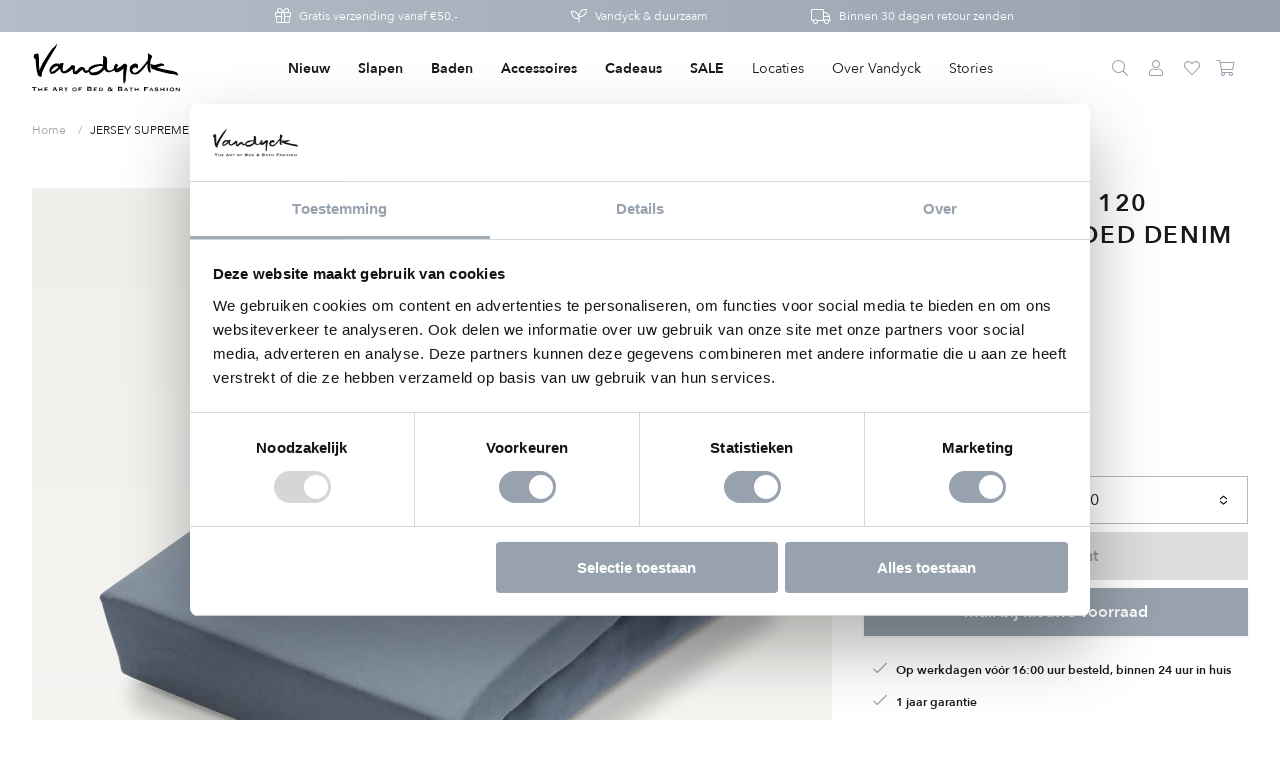

--- FILE ---
content_type: text/html; charset=utf-8
request_url: https://www.vandyckshop.nl/products/jersey-supreme-120-hoeslaken-faded-denim
body_size: 45657
content:
<!DOCTYPE html>
<html class="no-js no-touch supports-no-cookies" lang="nl">
  <head>
<script data-cookieconsent="ignore">
window.KiwiSizing = window.KiwiSizing === undefined ? {} : window.KiwiSizing;
KiwiSizing.shop = "vandyck-nl.myshopify.com";


KiwiSizing.data = {
  collections: "174067581021,174210613341,174067417181",
  tags: "beddengoed,categorie:hoeslaken,collection:vandyck,color:faded denim,colorGrouper:blauw,groupertag:supreme120,hoeslakens,ItemGroup:hoeslakens,ItemNumber:SLKM8202,itp-collectionId-122,itp-images-available,itp-no-pre-order,itp-no-sale,matrashoogte:tot 30 cm,molton en jersey hoeslakens,quality:jersey supreme,slapen,TargetGroup:Basic articles",
  product: "4844457885789",
  vendor: "Vandyck",
  type: "hoeslakens",
  title: "JERSEY SUPREME 120 hoeslaken | faded denim",
  images: ["\/\/www.vandyckshop.nl\/cdn\/shop\/products\/SLKM8202_184_7ce86e70-5059-4022-bbd1-ef562cb4963e.png?v=1642162807"],
  options: [{"name":"Color","position":1,"values":["faded denim"]},{"name":"Size","position":2,"values":["2-persoons 110-130 x 200-220"]}],
  variants: [{"id":33004165922909,"title":"faded denim \/ 2-persoons 110-130 x 200-220","option1":"faded denim","option2":"2-persoons 110-130 x 200-220","option3":null,"sku":"SLKM8202-184-2-persoons 110-130 x 200-220","requires_shipping":true,"taxable":true,"featured_image":{"id":29659484618845,"product_id":4844457885789,"position":1,"created_at":"2022-01-14T13:20:07+01:00","updated_at":"2022-01-14T13:20:07+01:00","alt":null,"width":1650,"height":1650,"src":"\/\/www.vandyckshop.nl\/cdn\/shop\/products\/SLKM8202_184_7ce86e70-5059-4022-bbd1-ef562cb4963e.png?v=1642162807","variant_ids":[33004165922909]},"available":false,"name":"JERSEY SUPREME 120 hoeslaken | faded denim - faded denim \/ 2-persoons 110-130 x 200-220","public_title":"faded denim \/ 2-persoons 110-130 x 200-220","options":["faded denim","2-persoons 110-130 x 200-220"],"price":7995,"weight":0,"compare_at_price":null,"inventory_management":"shopify","barcode":"8718471283823","featured_media":{"alt":null,"id":21919270699101,"position":1,"preview_image":{"aspect_ratio":1.0,"height":1650,"width":1650,"src":"\/\/www.vandyckshop.nl\/cdn\/shop\/products\/SLKM8202_184_7ce86e70-5059-4022-bbd1-ef562cb4963e.png?v=1642162807"}},"requires_selling_plan":false,"selling_plan_allocations":[],"quantity_rule":{"min":1,"max":null,"increment":1}}],
};

</script>

    <meta charset="utf-8">
    <meta http-equiv="X-UA-Compatible" content="IE=edge">
    <meta name="viewport" content="width=device-width,initial-scale=1">

  
  
    <link rel="canonical" href="https://www.vandyckshop.nl/products/jersey-supreme-120-hoeslaken-faded-denim" />
  

<title>
JERSEY SUPREME 120 hoeslaken &ndash; Vandyck
</title>

    <meta name="description" content="
Jersey Supreme hoeslaken is een kwalitatief zeer hoogwaardig hoeslaken gemaakt van 95% katoen en 5% Lycra®. 235 gr/mtr2. Met Aloë Vera finishing voor een extra softe touch. Het hoeslaken heeft een perfecte pasvorm door het elastiek rondom, is strijk- en kreukvrij en pilt niet. Jersey Supreme hoeslaken van Vandyck kan gebruikt worden om een matras tot een hoekhoogte van 30 cm en past ook om een matras en topper samen. Dit hoeslaken 120 is geschikt voor matrassen met een breedte maat van 110 t/m 130 cm.">
    <link rel="preconnect" href="https://cdn.shopify.com">
<link rel="dns-prefetch" href="https://www.google.com">
<link rel="dns-prefetch" href="https://www.google.nl">
<link rel="dns-prefetch" href="https://www.google-analytics.com">
<link rel="dns-prefetch" href="https://stats.g.doubleclick.net">
<link rel="dns-prefetch" href="https://www.facebook.com">
<link rel="dns-prefetch" href="https://connect.facebook.net">
<link rel="dns-prefetch" href="https://cdn.judge.me">

    <style>/*! normalize.css v8.0.1 | MIT License | github.com/necolas/normalize.css */html{line-height:1.15;-webkit-text-size-adjust:100%}body{margin:0}main{display:block}h1{font-size:2em;margin:.67em 0}hr{-webkit-box-sizing:content-box;box-sizing:content-box;height:0;overflow:visible}pre{font-family:monospace,monospace;font-size:1em}a{background-color:transparent}abbr[title]{border-bottom:none;text-decoration:underline;-webkit-text-decoration:underline dotted;text-decoration:underline dotted}b,strong{font-weight:bolder}code,kbd,samp{font-family:monospace,monospace;font-size:1em}small{font-size:80%}sub,sup{font-size:75%;line-height:0;position:relative;vertical-align:baseline}sub{bottom:-.25em}sup{top:-.5em}img{border-style:none}button,input,optgroup,select,textarea{font-family:inherit;font-size:100%;line-height:1.15;margin:0}button,input{overflow:visible}button,select{text-transform:none}[type=button],[type=reset],[type=submit],button{-webkit-appearance:button}[type=button]::-moz-focus-inner,[type=reset]::-moz-focus-inner,[type=submit]::-moz-focus-inner,button::-moz-focus-inner{border-style:none;padding:0}[type=button]:-moz-focusring,[type=reset]:-moz-focusring,[type=submit]:-moz-focusring,button:-moz-focusring{outline:1px dotted ButtonText}fieldset{padding:.35em .75em .625em}legend{-webkit-box-sizing:border-box;box-sizing:border-box;color:inherit;display:table;max-width:100%;padding:0;white-space:normal}progress{vertical-align:baseline}textarea{overflow:auto}[type=checkbox],[type=radio]{-webkit-box-sizing:border-box;box-sizing:border-box;padding:0}[type=number]::-webkit-inner-spin-button,[type=number]::-webkit-outer-spin-button{height:auto}[type=search]{-webkit-appearance:textfield;outline-offset:-2px}[type=search]::-webkit-search-decoration{-webkit-appearance:none}::-webkit-file-upload-button{-webkit-appearance:button;font:inherit}details{display:block}summary{display:list-item}template{display:none}[hidden]{display:none}@media screen and (max-width:767px){input,select,textarea{font-size:1rem}}button,input[type=button],input[type=submit],label[for]{cursor:pointer}button[disabled],input[type=submit][disabled]{cursor:default}optgroup{font-weight:700}option{color:#191919}[tabindex="-1"]:focus{outline:0}[role=button],a,button,input,label,select,textarea{-ms-touch-action:manipulation;touch-action:manipulation}@font-face{font-family:"Font Awesome 5 Pro";font-style:normal;font-weight:300;font-display:block;src:url('//www.vandyckshop.nl/cdn/shop/t/134/assets/fa-light-300.eot?v=42347220996603208441720699727');src:url('//www.vandyckshop.nl/cdn/shop/t/134/assets/fa-light-300.eot?%23iefix&v=42347220996603208441720699727') format("embedded-opentype"),url('//www.vandyckshop.nl/cdn/shop/t/134/assets/fa-light-300.woff2?v=68081358857977904551720699727') format("woff2"),url('//www.vandyckshop.nl/cdn/shop/t/134/assets/fa-light-300.woff?v=37336963595775848091720699727') format("woff"),url('//www.vandyckshop.nl/cdn/shop/t/134/assets/fa-light-300.ttf?v=176484832505963594861720699727') format("truetype"),url('//www.vandyckshop.nl/cdn/shop/t/134/assets/fa-light-300.svg%23fontawesome?v=16351') format("svg")}@font-face{font-family:"Font Awesome 5 Brands";font-style:normal;font-weight:400;font-display:block;src:url('//www.vandyckshop.nl/cdn/shop/t/134/assets/fa-brands-400.eot?v=115331300546751708981720699727');src:url('//www.vandyckshop.nl/cdn/shop/t/134/assets/fa-brands-400.eot?%23iefix&v=115331300546751708981720699727') format("embedded-opentype"),url('//www.vandyckshop.nl/cdn/shop/t/134/assets/fa-brands-400.woff2?v=142236463632227080571720699727') format("woff2"),url('//www.vandyckshop.nl/cdn/shop/t/134/assets/fa-brands-400.woff?v=87000787087327735781720699727') format("woff"),url('//www.vandyckshop.nl/cdn/shop/t/134/assets/fa-brands-400.ttf?v=37855816356687289791720699727') format("truetype"),url('//www.vandyckshop.nl/cdn/shop/t/134/assets/fa-brands-400.svg%23fontawesome?v=16351') format("svg")}@font-face{font-family:GTSectraMedium;font-style:normal;font-weight:400;font-display:block;src:url('//www.vandyckshop.nl/cdn/shop/t/134/assets/gt-sectra-medium-trial-webfont.eot?v=27311264308919039031720699727');src:url('//www.vandyckshop.nl/cdn/shop/t/134/assets/gt-sectra-medium-trial-webfont.eot?%23iefix&v=27311264308919039031720699727') format("embedded-opentype"),url('//www.vandyckshop.nl/cdn/shop/t/134/assets/gt-sectra-medium-trial-webfont.woff2?v=180055941951259451731720699727') format("woff2"),url('//www.vandyckshop.nl/cdn/shop/t/134/assets/gt-sectra-medium-trial-webfont.woff?v=10836884172382950141720699727') format("woff"),url('//www.vandyckshop.nl/cdn/shop/t/134/assets/gt-sectra-medium-trial-webfont.ttf?v=140471368166058867091720699727') format("truetype"),url('//www.vandyckshop.nl/cdn/shop/t/134/assets/gt-sectra-medium-trial-webfont.svg%23fontawesome?v=16351') format("svg")}@font-face{font-family:"Avenir Next";src:url('//www.vandyckshop.nl/cdn/shop/t/134/assets/AvenirNext-Regular.woff2?v=38837869285869712491720699727') format("woff2"),url('//www.vandyckshop.nl/cdn/shop/t/134/assets/AvenirNext-Regular.ttf?v=111399303526478652161720699727') format("truetype"),url('//www.vandyckshop.nl/cdn/shop/t/134/assets/AvenirNext-Regular.woff?v=54739919442700923831720699727') format("woff");font-weight:500;font-style:normal;font-display:swap}@font-face{font-family:"Avenir Next";src:url('//www.vandyckshop.nl/cdn/shop/t/134/assets/AvenirNext-DemiBold.woff2?v=9503415925085256211720699727') format("woff2"),url('//www.vandyckshop.nl/cdn/shop/t/134/assets/AvenirNext-DemiBold.ttf?v=134136018166200092161720699727') format("truetype"),url('//www.vandyckshop.nl/cdn/shop/t/134/assets/AvenirNext-DemiBold.woff?v=59596823250478988921720699727') format("woff");font-weight:600;font-style:normal;font-display:swap}body,html{height:100%}body{font-size:100%;background:#fff;color:#191919;font-family:"Avenir Next",Verdana,Arial,Helvetica,sans-serif;font-weight:400;font-style:normal;line-height:1.5rem}.body-element,blockquote,dl,figure,form,ol,p,q,table,ul{margin:16px 0 0 0}.body-element:first-child,blockquote:first-child,dl:first-child,figure:first-child,form:first-child,ol:first-child,p:first-child,q:first-child,table:first-child,ul:first-child{margin-top:0}a{text-decoration:none;color:#97a2ae}a:active,a:focus,a:hover{text-decoration:underline;outline:0}li ol,li ul,table table{margin-top:0}h1:first-child,h2:first-child,h3:first-child,h4:first-child,h5:first-child,h6:first-child,li:first-child{margin-top:0}hr{background-color:#d8d8d8;border-width:0;color:#d8d8d8;height:1px;line-height:0;margin:16px 0}.h1,.h2,.h3,.h4,.h5,.h6,h1,h2,h3,h4,h5,h6{font-family:"Avenir Next",Verdana,Arial,Helvetica,sans-serif;font-weight:600;font-style:normal;line-height:em(18);font-size:1rem;margin-top:1rem;margin-bottom:0;width:100%}.h1,h1{margin:0;padding:0;font-family:"Avenir Next",Verdana,Arial,Helvetica,sans-serif;font-size:1.375rem;letter-spacing:1.5px;line-height:2rem}@media screen and (min-width:768px){.h1,h1{font-size:1.5rem;letter-spacing:1.6px}}.h2,h2{font-size:1.5rem;line-height:2rem}.h3,h3{font-size:1.25rem;line-height:1.75rem}.h4,h4{font-size:1.125rem;line-height:1.625rem}.h5,h5{font-size:1rem}.h6,h6{font-size:1rem}.icon-wrapper{display:inline-block;width:1em;height:0;padding-bottom:1em;vertical-align:middle;position:relative}.icon-wrapper svg{position:absolute;top:0;left:0;width:100%;height:100%;pointer-events:none}.icon-wrapper.icon-add{padding-bottom:.625em}.icon-shopify{width:4em;padding-bottom:1em}.embed,.img{display:block}@media screen and (min-width:768px){.embed.img__left,.img.img__left{float:left;margin-right:25px;max-width:33%}}@media screen and (min-width:768px){.embed.img__right,.img.img__right{float:right;margin-left:25px;max-width:33%}}.embed.img__fill .placeholder-svg,.embed.img__fill img,.img.img__fill .placeholder-svg,.img.img__fill img{width:100%}.embed.img__centered .placeholder-svg,.embed.img__centered img,.img.img__centered .placeholder-svg,.img.img__centered img{margin:0 auto}.embed.img__border .placeholder-svg,.embed.img__border img,.img.img__border .placeholder-svg,.img.img__border img{border:1px solid rgba(25,25,25,.3)}.embed.img__responsive.img__contain,.img.img__responsive.img__contain{height:0;padding-bottom:100%}.embed.img__responsive.img__contain .embed-wrapper,.embed.img__responsive.img__contain .placeholder-svg,.embed.img__responsive.img__contain img,.img.img__responsive.img__contain .embed-wrapper,.img.img__responsive.img__contain .placeholder-svg,.img.img__responsive.img__contain img{position:absolute;top:50%;left:50%;-webkit-transform:translateX(-50%) translateY(-50%);-ms-transform:translateX(-50%) translateY(-50%);transform:translateX(-50%) translateY(-50%);max-height:100%;max-width:100%;height:auto;width:auto}.embed.img__responsive.img__contain .embed-wrapper,.img.img__responsive.img__contain .embed-wrapper{width:100%}.embed.img__responsive.img__cover,.img.img__responsive.img__cover{height:0;padding-bottom:100%}.embed.img__responsive.img__cover .embed-wrapper,.embed.img__responsive.img__cover .placeholder-svg,.embed.img__responsive.img__cover img,.img.img__responsive.img__cover .embed-wrapper,.img.img__responsive.img__cover .placeholder-svg,.img.img__responsive.img__cover img{position:absolute;top:50%;left:50%;-webkit-transform:translateX(-50%) translateY(-50%);-ms-transform:translateX(-50%) translateY(-50%);transform:translateX(-50%) translateY(-50%);max-width:10000%;min-height:100%;min-width:100%;height:auto;width:auto}.embed.img__responsive.img__cover .embed-wrapper,.img.img__responsive.img__cover .embed-wrapper{width:100%}.img__responsive{position:relative;overflow:hidden}.img__responsive img{max-width:100%}.owl-carousel .owl-item .img__responsive img{width:auto}.img__background{height:0;padding-bottom:100%;background-position:center;background-size:cover}.img img{display:block;max-width:100%;height:auto;-webkit-transition:opacity .2s ease-in-out;-o-transition:opacity .2s ease-in-out;transition:opacity .2s ease-in-out}.img img.lazyload,.img img.lazyloading{opacity:0;-webkit-transform:scale(.8);-ms-transform:scale(.8);transform:scale(.8)}.img img.lazyloaded{opacity:1;-webkit-transform:scale(1);-ms-transform:scale(1);transform:scale(1)}.img figcaption{font-size:90%;font-style:italic;margin-top:5px}.embed.left{width:50%}.embed.right{width:50%}.embed .embed-wrapper{padding-bottom:56.25%;height:0;position:relative}.embed .embed-wrapper>*{position:absolute;top:0;left:0;width:100%;height:100%}.img-wrapper{position:relative}.img-wrapper:before{content:"";position:absolute;top:0;left:0;right:0;bottom:0;border:1px solid rgba(25,25,25,.3);margin-right:8px;margin-left:8px}@media screen and (min-width:768px){.img-wrapper:before{margin-right:16px;margin-left:16px}}.img-wrapper .img-wrapper-image{position:relative;z-index:1;margin:1px}.row__no-gutter .img-wrapper .img-wrapper-image{margin:0}.header{color:#191919;position:sticky;top:-32px;left:0;right:0;z-index:9020}.header-top>.col{padding:12px 0;-webkit-transition:padding .4s ease;-o-transition:padding .4s ease;transition:padding .4s ease}.header-top>.col.col-primary-nav{padding:0}.header-bottom{margin-top:0}@media screen and (min-width:1024px){.header-bottom{max-height:0;overflow:hidden}}.header-small{z-index:9000;position:relative;padding:16px 0;background:#fff;-webkit-transition:background-color .2s ease-in-out;-o-transition:background-color .2s ease-in-out;transition:background-color .2s ease-in-out;display:inline-block;width:100%}@media screen and (min-width:1024px){.header-small{display:none}}.header-nav-link-wrapper{display:inline-block;position:relative}.header-dropdown{max-height:0}.header-wrapper-shadow{background:#191919;position:fixed;top:0;left:0;right:0;opacity:0;-webkit-transition:opacity .4s ease-in-out;-o-transition:opacity .4s ease-in-out;transition:opacity .4s ease-in-out;z-index:9010}.header-navigation__primary{font-family:"Avenir Next",Verdana,Arial,Helvetica,sans-serif;font-weight:400;font-style:normal;font-size:.75rem;line-height:1.25rem;display:-webkit-box;display:-ms-flexbox;display:flex;-webkit-box-pack:center;-ms-flex-pack:center;justify-content:center;-ms-flex-wrap:wrap;flex-wrap:wrap;-webkit-box-orient:vertical;-webkit-box-direction:normal;-ms-flex-direction:column;flex-direction:column}@media screen and (min-width:1024px){.header-navigation__primary{-webkit-box-orient:horizontal;-webkit-box-direction:normal;-ms-flex-direction:row;flex-direction:row}}.header-nav-list-item.level-2{position:relative}@media screen and (min-width:1024px){.header-nav-list-item.level-2.has-subnav .header-nav-link-trigger{display:none}}@media screen and (max-width:1023px){.header-nav-list-item.level-2.has-subnav .header-nav-link.level-2{padding-right:32px}}.header-nav-list-item.level-2.has-subnav .header-nav-list.level-3{display:none;max-height:1000px;overflow:visible}@media screen and (min-width:1024px){.header-nav-list-item.level-2.has-subnav .header-nav-list.level-3{display:block}}.header-nav-list-item.level-2.has-subnav.collapsible__is-open .header-nav-list.level-3,.no-touch .header-nav-list-item.level-2.has-subnav:hover .header-nav-list.level-3{display:block}.header-nav-list-item.level-2.has-subnav.collapsible__is-open .header-nav-list.level-2,.header-nav-list-item.level-2.has-subnav.collapsible__is-open .header-nav-list.level-3,.no-touch .header-nav-list-item.level-2.has-subnav:hover .header-nav-list.level-2,.no-touch .header-nav-list-item.level-2.has-subnav:hover .header-nav-list.level-3{opacity:1;visibility:visible;-webkit-transition-delay:.2s;-o-transition-delay:.2s;transition-delay:.2s}.touch .header-nav-list-item.level-2.collapsible__is-open .header-nav-link.level-2 .header-nav-link-trigger .la,.touch .header-nav-list-item.level-2.collapsible__is-open .header-nav-link.level-2 .header-nav-link-trigger .lar{-webkit-transform:rotateZ(-180deg);-ms-transform:rotate(-180deg);transform:rotateZ(-180deg)}@media screen and (min-width:1024px){.touch .header-nav-list-item.level-2.collapsible__is-open .header-nav-link.level-2 .header-nav-link-trigger .la,.touch .header-nav-list-item.level-2.collapsible__is-open .header-nav-link.level-2 .header-nav-link-trigger .lar{-webkit-transform:rotateZ(90deg);-ms-transform:rotate(90deg);transform:rotateZ(90deg)}}.header-navigation__secondary{position:relative}@media screen and (min-width:1024px){.header-navigation__secondary{float:right}.header-navigation__secondary .cart-icon{padding-right:7px}}.header-nav-link{display:inline-block;padding:10px;position:relative}.logo-wrapper .logo-link{padding-bottom:30%;height:0;position:relative;display:block}@media screen and (min-width:1024px){.logo-wrapper .logo-link{padding-bottom:50px}}.logo-wrapper .logo-link .logo{position:absolute;top:0;left:0;display:block;height:28px;width:100%}@media screen and (min-width:1024px){.logo-wrapper .logo-link .logo{height:40px}}.logo-wrapper .logo-link .logo.logo-sub{bottom:-8px;top:auto;height:10px;opacity:1;-webkit-transition:opacity .2s ease;-o-transition:opacity .2s ease;transition:opacity .2s ease}@media screen and (min-width:1024px){.logo-wrapper .logo-link .logo.logo-sub{bottom:0}}.header .logo-wrapper{max-width:100px}@media screen and (min-width:1024px){.header .logo-wrapper{max-width:148px}}.cart-icon{position:relative}.cart-icon .cart-count{background:#97a2ae;color:#fff;position:absolute;top:-2px;right:-1px;border-radius:14px;height:14px;min-width:14px;padding:0;line-height:10px;-webkit-box-sizing:border-box;box-sizing:border-box;font-size:.5625rem}.cart-icon .cart-count span{padding:0 4px;text-align:center;position:relative;line-height:15px;font-weight:600;display:block}</style><link rel="preload" as="style" href="//www.vandyckshop.nl/cdn/shop/t/134/assets/code-theme-global.css?v=134128619995422396271720700556">
<link rel="stylesheet" media="all" href="//www.vandyckshop.nl/cdn/shop/t/134/assets/code-theme-global.css?v=134128619995422396271720700556"><link rel="prefetch" as="style" href="//www.vandyckshop.nl/cdn/shop/t/134/assets/code-theme-index.css?v=137118468495528271501720699727"><link rel="prefetch" as="style" href="//www.vandyckshop.nl/cdn/shop/t/134/assets/code-theme-article.css?v=34414978430586052011720699727"><link rel="prefetch" as="style" href="//www.vandyckshop.nl/cdn/shop/t/134/assets/code-theme-blog.css?v=33950194137715071951720700555"><link rel="prefetch" as="style" href="//www.vandyckshop.nl/cdn/shop/t/134/assets/code-theme-cart.css?v=50859627130128580371720699727"><link rel="prefetch" as="style" href="//www.vandyckshop.nl/cdn/shop/t/134/assets/code-theme-collection.css?v=82677711813345886401720699727"><link rel="prefetch" as="style" href="//www.vandyckshop.nl/cdn/shop/t/134/assets/code-theme-gift-card.css?v=50054552271370950121720699727"><link rel="prefetch" as="style" href="//www.vandyckshop.nl/cdn/shop/t/134/assets/code-theme-list-collections.css?v=56474157891359442011720699727"><link rel="prefetch" as="style" href="//www.vandyckshop.nl/cdn/shop/t/134/assets/code-theme-page.css?v=15331092518492593611720699727"><link rel="prefetch" as="style" href="//www.vandyckshop.nl/cdn/shop/t/134/assets/code-theme-password.css?v=29041798718342343071720700555"><link rel="preload" as="style" href="//www.vandyckshop.nl/cdn/shop/t/134/assets/code-theme-product.css?v=123040727740347808221720699727">
    <link rel="stylesheet" media="all" href="//www.vandyckshop.nl/cdn/shop/t/134/assets/code-theme-product.css?v=123040727740347808221720699727"><link rel="prefetch" as="style" href="//www.vandyckshop.nl/cdn/shop/t/134/assets/code-theme-search.css?v=102910273879827103071720699727"><link rel="stylesheet" media="print" href="//www.vandyckshop.nl/cdn/shop/t/134/assets/print.scss.css?v=63232951156770505611720699727">

    
      <script id="Cookiebot" src="https://consent.cookiebot.com/uc.js" data-cbid="5294e671-68bb-4c11-9519-177e2b234704" type="text/javascript" async></script>
    
    <script data-cookieconsent="ignore">
      window.dataLayer = window.dataLayer || [];
      function gtag() {
          dataLayer.push(arguments);
      }
      gtag("consent", "default", {
          ad_personalization: "denied",
          ad_storage: "denied",
          ad_user_data: "denied",
          analytics_storage: "denied",
          functionality_storage: "denied",
          personalization_storage: "denied",
          security_storage: "granted",
          wait_for_update: 500,
      });
      gtag("set", "ads_data_redaction", true);
      gtag("set", "url_passthrough", true);
      window.addEventListener('CookiebotOnConsentReady', function () {
        console.log('CookiebotOnConsentReady')
        if ('Cookiebot' in window) {
          const options = {
              ad_personalization: Cookiebot.consent.marketing ? "granted" : "denied",
              ad_storage: Cookiebot.consent.marketing ? "granted" : "denied",
              ad_user_data: Cookiebot.consent.marketing ? "granted" : "denied",
              analytics_storage: Cookiebot.consent.statistics ? "granted" : "denied",
              functionality_storage: Cookiebot.consent.preferences ? "granted": "denied",
              personalization_storage: Cookiebot.consent.preferences ? "granted" : "denied",
              security_storage: Cookiebot.consent.necessary ? "granted" : "denied",
              wait_for_update: 500,
          };
          console.log(options);
          gtag("consent", "update", options); 
        }
      });
    </script>
    <script data-cookieconsent="ignore">document.documentElement.className = document.documentElement.className.replace('no-js', 'js');if (!!("ontouchstart" in document)) {
    document.documentElement.className = document.documentElement.className.replace("no-touch", "touch");
  }function setMoneyFormat(){
    Shopify.money_format = '€ {{amount_with_comma_separator}}';
  }
</script><script data-cookieconsent="ignore" src="//www.vandyckshop.nl/cdn/shop/t/134/assets/code-theme-global.min.js?v=43930570523421478211720699727"></script><script data-cookieconsent="ignore" src="//www.vandyckshop.nl/cdn/shopifycloud/storefront/assets/themes_support/api.jquery-7ab1a3a4.js" defer onload="setMoneyFormat()"></script><script data-cookieconsent="ignore" src="//www.vandyckshop.nl/cdn/shop/t/134/assets/code-theme-global-defer.min.js?v=90699931333979668271720699727" defer></script>
    
    <link rel="prefetch" href="//www.vandyckshop.nl/cdn/shop/t/134/assets/code-theme-template-collection.js?v=145923585308982789481720699727">
    <link rel="prefetch" href="//www.vandyckshop.nl/cdn/shop/t/134/assets/code-theme-template-customers-addresses.js?v=41283165433266870321720699727">
    <link rel="prefetch" href="//www.vandyckshop.nl/cdn/shop/t/134/assets/code-theme-template-customers-login.js?v=10141249656086993401720699727">
    <link rel="prefetch" href="//www.vandyckshop.nl/cdn/shop/t/134/assets/code-theme-template-customers-account.js?v=79047395956710391891720699727">
    <link rel="prefetch" href="//www.vandyckshop.nl/cdn/shop/t/134/assets/code-theme-template-customers-order.js?v=11619356726912661771720699727">
    <link rel="prefetch" href="//www.vandyckshop.nl/cdn/shop/t/134/assets/code-theme-template-password.js?v=114013128499525046421720699727">
    <script data-cookieconsent="ignore" src="//www.vandyckshop.nl/cdn/shop/t/134/assets/code-theme-template-product.js?v=76821914901905330651720699727" defer></script>
    <link rel="prefetch" href="//www.vandyckshop.nl/cdn/shop/t/134/assets/code-theme-template-gift-card.js?v=73000765998976590941720699727">
    <link rel="prefetch" href="//www.vandyckshop.nl/cdn/shop/t/134/assets/code-theme-template-search.js?v=158460534663485628921720699727">

    <script data-cookieconsent="ignore">// Set theme translations for js plugins
  window.theme = {
    shop: {
      locale: "nl"
    },
    money: {
      format: "€ {{amount_with_comma_separator}}",
      centsDelimiter: ",",
      thousandsDelimiter: "."
    },
    strings: {
      addToCart: "Aan winkelwagen toevoegen",
      soldOut: "Uitverkocht",
      unavailable: "Niet beschikbaar",
      cartCountTitle: "Je winkelwagen",
      cannotAdd: "\u003ci class=\"translation-error\"\u003eCan't add [nr] of [title], all [stock] items are in your cart\u003c\/i\u003e",
      productVariants: []
    },
    routes: {
      cart_url: "/cart",
      cart_add_url: "/cart/add",
      cart_change_url: "/cart/change",
      cart_clear_url: "/cart/clear"
    }
  };

  


    const productVariantsArray = ["bidetmat 60x60|Bidetmat 60x60 (vierkant)","bathmat 75x140|Badmat 75x140","bathmat 60x100|Badmat 60x100","bathmat 70x140|Badmat 70x140","bidetmat 60x60|Bidetmat 60x60 (vierkant)","toiletmat 55x55|Toiletmat 55x55 (met uitsparing)","glove 16x22|Washand 16x22","glove 16x22 (4 pcs.)|Washand 16x22 (4 stuks)","guesttowel 30x50|Gastendoekje 30x50","guesttowel 30x50 (2 pcs.)|Gastendoekje 30x50 (2 stuks)","showertowel 70x140|Douchelaken 70x140","towel 60x110|Handdoek 60x110","towel 60x110 (2 pcs.)|Handdoek 60x110 (2 stuks)","bathsheet 90x180|Badlaken 90x180","guesttowel 40x60|Gastendoekje 40x60","guesttowel 40x60 (2 pcs.)|Gastendoekje 40x60 (2 stuks)","bathtowel 90x180|Badlaken 90x180","bathmat 55x90|Badmat 55x90","bathmat 60x110|Badmat 60x110","bathmat 75x140|Badmat 75x140","toiletcover 50x45|Dekselhoes 50x45","bidetmat 60x62|Bidetmat 60x62","hotelmat 62x100|Badmat 62x100","hotelmat 67x140|Badmat 67x140","toiletmat 60x62|Toiletmat 60x62 (met uitsparing)","facecloth 33x33|Gezichtsdoekje 33x33","facecloth 33x33 (3 pcs.)|Gezichtsdoekje 33x33 (3 stuks)","hotelmat 60x90|Hotelmat 60x90","towel 55x100|Handdoek 55x100","towel 55x100 (2 pcs.)|Handdoek 55x100 (2 stuks)","towel 68x127|Douchelaken 68x127","bathsheet 90x195|Badlaken 90x195","glove 16/22 4 pcs.|Washand 16x22 (4 stuks)","guest 40/60 3 pcs|Gastendoekje 40x60 (3 stuks)","guest 40x60|Gastendoekje 40x60","towel 55/100 2 pcs.|Handdoek 55x100 (2 stuks)"];
    if(Array.isArray(productVariantsArray)) {
      window.theme.strings.productVariants.push(productVariantsArray);
    }</script>

    <meta name="apple-mobile-web-app-title" content="Vandyck">
<link rel="apple-touch-icon" sizes="180x180" href="//www.vandyckshop.nl/cdn/shop/t/134/assets/apple-touch-icon.png?v=28556403878366883551720699727">
<link rel="icon" type="image/png" sizes="32x32" href="//www.vandyckshop.nl/cdn/shop/t/134/assets/favicon-32x32.png?v=17597935410346232491720699727">
<link rel="icon" type="image/png" sizes="16x16" href="//www.vandyckshop.nl/cdn/shop/t/134/assets/favicon-16x16.png?v=78316992023357778631720699727">
<link rel="manifest" href="//www.vandyckshop.nl/cdn/shop/t/134/assets/site.webmanifest?v=168079559089359314311720700555">
<link rel="mask-icon" href="//www.vandyckshop.nl/cdn/shop/t/134/assets/safari-pinned-tab.svg?v=39944076345683049081720699727" color="#fff">
<link rel="shortcut icon" href="//www.vandyckshop.nl/cdn/shop/t/134/assets/favicon.ico?v=74501933465120863511720699727">
<meta name="msapplication-TileColor" content="#fff">
<meta name="msapplication-config" content="//www.vandyckshop.nl/cdn/shop/t/134/assets/browserconfig.xml?v=68247156226705870611720700555">
<meta name="theme-color" content="#fff">

   
   <link rel="canonical" href="https://www.vandyckshop.nl/products/jersey-supreme-120-hoeslaken-faded-denim">


    
<meta property="og:site_name" content="Vandyck">
<meta property="og:url" content="https://www.vandyckshop.nl/products/jersey-supreme-120-hoeslaken-faded-denim">
<meta property="og:title" content="JERSEY SUPREME 120 hoeslaken | faded denim">
<meta property="og:type" content="product">
<meta property="og:description" content="Shop nu JERSEY SUPREME 120 hoeslaken bij Vandyck. | Gratis verzending vanaf 50,- euro | Op werkdagen voor 16:00 uur besteld, binnen 24 uur in huis | Binnen 30 dagen retour zenden"><meta property="product:availability" content="oos">
  <meta property="product:price:amount" content="79,95">
  <meta property="product:price:currency" content="EUR"><meta property="og:image" content="http://www.vandyckshop.nl/cdn/shop/products/SLKM8202_184_7ce86e70-5059-4022-bbd1-ef562cb4963e.png?v=1642162807">
      <meta property="og:image:secure_url" content="https://www.vandyckshop.nl/cdn/shop/products/SLKM8202_184_7ce86e70-5059-4022-bbd1-ef562cb4963e.png?v=1642162807">
      <meta property="og:image:width" content="1650">
      <meta property="og:image:height" content="1650">
      <meta property="og:image:alt" content="JERSEY SUPREME 120 hoeslaken | faded denim">
<meta name="twitter:card" content="summary_large_image">
<meta name="twitter:title" content="JERSEY SUPREME 120 hoeslaken | faded denim">
<meta name="twitter:description" content="Shop nu JERSEY SUPREME 120 hoeslaken bij Vandyck. | Gratis verzending vanaf 50,- euro | Op werkdagen voor 16:00 uur besteld, binnen 24 uur in huis | Binnen 30 dagen retour zenden">

    <meta name="google-site-verification" content="Z4430b8X5esH05fB-E8krGnSW7NoZ2L5FXhgFoLxsj8" />

    <script data-cookieconsent="ignore" type="application/ld+json">
  {
    "@context": "https://schema.org",
    "@type": "WebSite",
    "name": "Vandyck NL",
    "url": "https://www.vandyckshop.nl",
    "potentialAction": {
      "@type": "SearchAction",
      "target": "https://www.vandyckshop.nl/search?q={query}",
      "query-input": "required name=query"
    }
  }
</script>

<script data-cookieconsent="ignore" type="application/ld+json">
  {
    "@context": "http://schema.org",
    "@type": "Organization",
    "name": "Vandyck NL",
    "url": "https://www.vandyckshop.nl",
    "contactPoint": [
      {
        "@type": "ContactPoint",
        "telephone": null,
        "contactType": "customer service"
      }
    ],
    "hasMap": null,
    "address": {
      "@type": "PostalAddress",
      "streetAddress": "Databankweg 10",
      "addressLocality": "Amersfoort",
      "addressRegion": "",
      "postalCode": "3821 AL",
      "addressCountry": "Nederland"
    }
  }
</script>
  <script data-cookieconsent="ignore" type="application/ld+json">
    {
      "@context": "https://schema.org",
      "@id": "https:\/\/www.vandyckshop.nl\/products\/jersey-supreme-120-hoeslaken-faded-denim",
      "@type": "Product","sku": null,"mpn": null,"brand": {
        "@type": "Brand",
        "name": "Vandyck"
      },
      "description": "Jersey Supreme hoeslaken is een kwalitatief zeer hoogwaardig hoeslaken gemaakt van 95% katoen en 5% Lycra®. 235 gr\/mtr2. Met Aloë Vera finishing voor een extra softe touch. Het hoeslaken heeft een perfecte pasvorm door het elastiek rondom, is strijk- en kreukvrij en pilt niet. Jersey Supreme hoeslaken van Vandyck kan gebruikt worden om een matras tot een hoekhoogte van 30 cm en past ook om een matras en topper samen. Dit hoeslaken 120 is geschikt voor matrassen met een breedte maat van 110 t\/m 130 cm.",
      "url": "https:\/\/www.vandyckshop.nl\/products\/jersey-supreme-120-hoeslaken-faded-denim",
      "name": "JERSEY SUPREME 120 hoeslaken | faded denim","image": "https://www.vandyckshop.nl/cdn/shop/products/SLKM8202_184_7ce86e70-5059-4022-bbd1-ef562cb4963e.png?v=1642162807","offers": [{
          "@type": "Offer",
          "availability": "https://schema.org/InStock",
          "priceCurrency": "EUR",
          "price": "7995",
          "priceValidUntil": "2027-01-19",
          "itemCondition": "https://schema.org/NewCondition",
          "url": "https:\/\/www.vandyckshop.nl\/products\/jersey-supreme-120-hoeslaken-faded-denim\/products\/jersey-supreme-120-hoeslaken-faded-denim?variant=33004165922909",
          "image": "https://www.vandyckshop.nl/cdn/shop/products/SLKM8202_184_7ce86e70-5059-4022-bbd1-ef562cb4963e.png?v=1642162807",
          "mpn": "SLKM8202-184-2-persoons 110-130 x 200-220",
          "sku": "SLKM8202-184-2-persoons 110-130 x 200-220","gtin13": "8718471283823","seller": {
            "@type": "Organization",
            "name": "Vandyck NL"
          }
        }]}
  </script>

<meta name="facebook-domain-verification" content="dhqitzjeav3zvirja7jcy3prn5ajz4">


    <script>window.performance && window.performance.mark && window.performance.mark('shopify.content_for_header.start');</script><meta id="shopify-digital-wallet" name="shopify-digital-wallet" content="/29673652317/digital_wallets/dialog">
<meta name="shopify-checkout-api-token" content="8ec4372c708ecc93bc895c6b94f63e0d">
<meta id="in-context-paypal-metadata" data-shop-id="29673652317" data-venmo-supported="false" data-environment="production" data-locale="nl_NL" data-paypal-v4="true" data-currency="EUR">
<link rel="alternate" type="application/json+oembed" href="https://www.vandyckshop.nl/products/jersey-supreme-120-hoeslaken-faded-denim.oembed">
<script async="async" src="/checkouts/internal/preloads.js?locale=nl-NL"></script>
<script id="shopify-features" type="application/json">{"accessToken":"8ec4372c708ecc93bc895c6b94f63e0d","betas":["rich-media-storefront-analytics"],"domain":"www.vandyckshop.nl","predictiveSearch":true,"shopId":29673652317,"locale":"nl"}</script>
<script>var Shopify = Shopify || {};
Shopify.shop = "vandyck-nl.myshopify.com";
Shopify.locale = "nl";
Shopify.currency = {"active":"EUR","rate":"1.0"};
Shopify.country = "NL";
Shopify.theme = {"name":"Vandyck | 1.14.6 | CODE","id":169245966660,"schema_name":"Vandyck","schema_version":"1.14.6","theme_store_id":796,"role":"main"};
Shopify.theme.handle = "null";
Shopify.theme.style = {"id":null,"handle":null};
Shopify.cdnHost = "www.vandyckshop.nl/cdn";
Shopify.routes = Shopify.routes || {};
Shopify.routes.root = "/";</script>
<script type="module">!function(o){(o.Shopify=o.Shopify||{}).modules=!0}(window);</script>
<script>!function(o){function n(){var o=[];function n(){o.push(Array.prototype.slice.apply(arguments))}return n.q=o,n}var t=o.Shopify=o.Shopify||{};t.loadFeatures=n(),t.autoloadFeatures=n()}(window);</script>
<script id="shop-js-analytics" type="application/json">{"pageType":"product"}</script>
<script defer="defer" async type="module" src="//www.vandyckshop.nl/cdn/shopifycloud/shop-js/modules/v2/client.init-shop-cart-sync_BHF27ruw.nl.esm.js"></script>
<script defer="defer" async type="module" src="//www.vandyckshop.nl/cdn/shopifycloud/shop-js/modules/v2/chunk.common_Dwaf6e9K.esm.js"></script>
<script type="module">
  await import("//www.vandyckshop.nl/cdn/shopifycloud/shop-js/modules/v2/client.init-shop-cart-sync_BHF27ruw.nl.esm.js");
await import("//www.vandyckshop.nl/cdn/shopifycloud/shop-js/modules/v2/chunk.common_Dwaf6e9K.esm.js");

  window.Shopify.SignInWithShop?.initShopCartSync?.({"fedCMEnabled":true,"windoidEnabled":true});

</script>
<script>(function() {
  var isLoaded = false;
  function asyncLoad() {
    if (isLoaded) return;
    isLoaded = true;
    var urls = ["\/\/cdn.shopify.com\/proxy\/9bb24ba43df65a42bb00b89eafa6cde01d3514150c0ef3ca7260a4544ec17172\/api.goaffpro.com\/loader.js?shop=vandyck-nl.myshopify.com\u0026sp-cache-control=cHVibGljLCBtYXgtYWdlPTkwMA","https:\/\/app.kiwisizing.com\/web\/js\/dist\/kiwiSizing\/plugin\/SizingPlugin.prod.js?v=330\u0026shop=vandyck-nl.myshopify.com","https:\/\/cdn.nfcube.com\/instafeed-6afa537bf9a2e5e65a0e642d7e5e4bf4.js?shop=vandyck-nl.myshopify.com"];
    for (var i = 0; i < urls.length; i++) {
      var s = document.createElement('script');
      s.type = 'text/javascript';
      s.async = true;
      s.src = urls[i];
      var x = document.getElementsByTagName('script')[0];
      x.parentNode.insertBefore(s, x);
    }
  };
  if(window.attachEvent) {
    window.attachEvent('onload', asyncLoad);
  } else {
    window.addEventListener('load', asyncLoad, false);
  }
})();</script>
<script id="__st">var __st={"a":29673652317,"offset":3600,"reqid":"102e9c82-3651-4edb-974c-67ae1530bc3c-1768832684","pageurl":"www.vandyckshop.nl\/products\/jersey-supreme-120-hoeslaken-faded-denim","u":"91ac3b4716f2","p":"product","rtyp":"product","rid":4844457885789};</script>
<script>window.ShopifyPaypalV4VisibilityTracking = true;</script>
<script id="captcha-bootstrap">!function(){'use strict';const t='contact',e='account',n='new_comment',o=[[t,t],['blogs',n],['comments',n],[t,'customer']],c=[[e,'customer_login'],[e,'guest_login'],[e,'recover_customer_password'],[e,'create_customer']],r=t=>t.map((([t,e])=>`form[action*='/${t}']:not([data-nocaptcha='true']) input[name='form_type'][value='${e}']`)).join(','),a=t=>()=>t?[...document.querySelectorAll(t)].map((t=>t.form)):[];function s(){const t=[...o],e=r(t);return a(e)}const i='password',u='form_key',d=['recaptcha-v3-token','g-recaptcha-response','h-captcha-response',i],f=()=>{try{return window.sessionStorage}catch{return}},m='__shopify_v',_=t=>t.elements[u];function p(t,e,n=!1){try{const o=window.sessionStorage,c=JSON.parse(o.getItem(e)),{data:r}=function(t){const{data:e,action:n}=t;return t[m]||n?{data:e,action:n}:{data:t,action:n}}(c);for(const[e,n]of Object.entries(r))t.elements[e]&&(t.elements[e].value=n);n&&o.removeItem(e)}catch(o){console.error('form repopulation failed',{error:o})}}const l='form_type',E='cptcha';function T(t){t.dataset[E]=!0}const w=window,h=w.document,L='Shopify',v='ce_forms',y='captcha';let A=!1;((t,e)=>{const n=(g='f06e6c50-85a8-45c8-87d0-21a2b65856fe',I='https://cdn.shopify.com/shopifycloud/storefront-forms-hcaptcha/ce_storefront_forms_captcha_hcaptcha.v1.5.2.iife.js',D={infoText:'Beschermd door hCaptcha',privacyText:'Privacy',termsText:'Voorwaarden'},(t,e,n)=>{const o=w[L][v],c=o.bindForm;if(c)return c(t,g,e,D).then(n);var r;o.q.push([[t,g,e,D],n]),r=I,A||(h.body.append(Object.assign(h.createElement('script'),{id:'captcha-provider',async:!0,src:r})),A=!0)});var g,I,D;w[L]=w[L]||{},w[L][v]=w[L][v]||{},w[L][v].q=[],w[L][y]=w[L][y]||{},w[L][y].protect=function(t,e){n(t,void 0,e),T(t)},Object.freeze(w[L][y]),function(t,e,n,w,h,L){const[v,y,A,g]=function(t,e,n){const i=e?o:[],u=t?c:[],d=[...i,...u],f=r(d),m=r(i),_=r(d.filter((([t,e])=>n.includes(e))));return[a(f),a(m),a(_),s()]}(w,h,L),I=t=>{const e=t.target;return e instanceof HTMLFormElement?e:e&&e.form},D=t=>v().includes(t);t.addEventListener('submit',(t=>{const e=I(t);if(!e)return;const n=D(e)&&!e.dataset.hcaptchaBound&&!e.dataset.recaptchaBound,o=_(e),c=g().includes(e)&&(!o||!o.value);(n||c)&&t.preventDefault(),c&&!n&&(function(t){try{if(!f())return;!function(t){const e=f();if(!e)return;const n=_(t);if(!n)return;const o=n.value;o&&e.removeItem(o)}(t);const e=Array.from(Array(32),(()=>Math.random().toString(36)[2])).join('');!function(t,e){_(t)||t.append(Object.assign(document.createElement('input'),{type:'hidden',name:u})),t.elements[u].value=e}(t,e),function(t,e){const n=f();if(!n)return;const o=[...t.querySelectorAll(`input[type='${i}']`)].map((({name:t})=>t)),c=[...d,...o],r={};for(const[a,s]of new FormData(t).entries())c.includes(a)||(r[a]=s);n.setItem(e,JSON.stringify({[m]:1,action:t.action,data:r}))}(t,e)}catch(e){console.error('failed to persist form',e)}}(e),e.submit())}));const S=(t,e)=>{t&&!t.dataset[E]&&(n(t,e.some((e=>e===t))),T(t))};for(const o of['focusin','change'])t.addEventListener(o,(t=>{const e=I(t);D(e)&&S(e,y())}));const B=e.get('form_key'),M=e.get(l),P=B&&M;t.addEventListener('DOMContentLoaded',(()=>{const t=y();if(P)for(const e of t)e.elements[l].value===M&&p(e,B);[...new Set([...A(),...v().filter((t=>'true'===t.dataset.shopifyCaptcha))])].forEach((e=>S(e,t)))}))}(h,new URLSearchParams(w.location.search),n,t,e,['guest_login'])})(!0,!0)}();</script>
<script integrity="sha256-4kQ18oKyAcykRKYeNunJcIwy7WH5gtpwJnB7kiuLZ1E=" data-source-attribution="shopify.loadfeatures" defer="defer" src="//www.vandyckshop.nl/cdn/shopifycloud/storefront/assets/storefront/load_feature-a0a9edcb.js" crossorigin="anonymous"></script>
<script data-source-attribution="shopify.dynamic_checkout.dynamic.init">var Shopify=Shopify||{};Shopify.PaymentButton=Shopify.PaymentButton||{isStorefrontPortableWallets:!0,init:function(){window.Shopify.PaymentButton.init=function(){};var t=document.createElement("script");t.src="https://www.vandyckshop.nl/cdn/shopifycloud/portable-wallets/latest/portable-wallets.nl.js",t.type="module",document.head.appendChild(t)}};
</script>
<script data-source-attribution="shopify.dynamic_checkout.buyer_consent">
  function portableWalletsHideBuyerConsent(e){var t=document.getElementById("shopify-buyer-consent"),n=document.getElementById("shopify-subscription-policy-button");t&&n&&(t.classList.add("hidden"),t.setAttribute("aria-hidden","true"),n.removeEventListener("click",e))}function portableWalletsShowBuyerConsent(e){var t=document.getElementById("shopify-buyer-consent"),n=document.getElementById("shopify-subscription-policy-button");t&&n&&(t.classList.remove("hidden"),t.removeAttribute("aria-hidden"),n.addEventListener("click",e))}window.Shopify?.PaymentButton&&(window.Shopify.PaymentButton.hideBuyerConsent=portableWalletsHideBuyerConsent,window.Shopify.PaymentButton.showBuyerConsent=portableWalletsShowBuyerConsent);
</script>
<script data-source-attribution="shopify.dynamic_checkout.cart.bootstrap">document.addEventListener("DOMContentLoaded",(function(){function t(){return document.querySelector("shopify-accelerated-checkout-cart, shopify-accelerated-checkout")}if(t())Shopify.PaymentButton.init();else{new MutationObserver((function(e,n){t()&&(Shopify.PaymentButton.init(),n.disconnect())})).observe(document.body,{childList:!0,subtree:!0})}}));
</script>
<link id="shopify-accelerated-checkout-styles" rel="stylesheet" media="screen" href="https://www.vandyckshop.nl/cdn/shopifycloud/portable-wallets/latest/accelerated-checkout-backwards-compat.css" crossorigin="anonymous">
<style id="shopify-accelerated-checkout-cart">
        #shopify-buyer-consent {
  margin-top: 1em;
  display: inline-block;
  width: 100%;
}

#shopify-buyer-consent.hidden {
  display: none;
}

#shopify-subscription-policy-button {
  background: none;
  border: none;
  padding: 0;
  text-decoration: underline;
  font-size: inherit;
  cursor: pointer;
}

#shopify-subscription-policy-button::before {
  box-shadow: none;
}

      </style>

<script>window.performance && window.performance.mark && window.performance.mark('shopify.content_for_header.end');</script>
<script data-cookieconsent="ignore">
window.KiwiSizing = window.KiwiSizing === undefined ? {} : window.KiwiSizing;
KiwiSizing.shop = "vandyck-nl.myshopify.com";


KiwiSizing.data = {
  collections: "174067581021,174210613341,174067417181",
  tags: "beddengoed,categorie:hoeslaken,collection:vandyck,color:faded denim,colorGrouper:blauw,groupertag:supreme120,hoeslakens,ItemGroup:hoeslakens,ItemNumber:SLKM8202,itp-collectionId-122,itp-images-available,itp-no-pre-order,itp-no-sale,matrashoogte:tot 30 cm,molton en jersey hoeslakens,quality:jersey supreme,slapen,TargetGroup:Basic articles",
  product: "4844457885789",
  vendor: "Vandyck",
  type: "hoeslakens",
  title: "JERSEY SUPREME 120 hoeslaken | faded denim",
  images: ["\/\/www.vandyckshop.nl\/cdn\/shop\/products\/SLKM8202_184_7ce86e70-5059-4022-bbd1-ef562cb4963e.png?v=1642162807"],
  options: [{"name":"Color","position":1,"values":["faded denim"]},{"name":"Size","position":2,"values":["2-persoons 110-130 x 200-220"]}],
  variants: [{"id":33004165922909,"title":"faded denim \/ 2-persoons 110-130 x 200-220","option1":"faded denim","option2":"2-persoons 110-130 x 200-220","option3":null,"sku":"SLKM8202-184-2-persoons 110-130 x 200-220","requires_shipping":true,"taxable":true,"featured_image":{"id":29659484618845,"product_id":4844457885789,"position":1,"created_at":"2022-01-14T13:20:07+01:00","updated_at":"2022-01-14T13:20:07+01:00","alt":null,"width":1650,"height":1650,"src":"\/\/www.vandyckshop.nl\/cdn\/shop\/products\/SLKM8202_184_7ce86e70-5059-4022-bbd1-ef562cb4963e.png?v=1642162807","variant_ids":[33004165922909]},"available":false,"name":"JERSEY SUPREME 120 hoeslaken | faded denim - faded denim \/ 2-persoons 110-130 x 200-220","public_title":"faded denim \/ 2-persoons 110-130 x 200-220","options":["faded denim","2-persoons 110-130 x 200-220"],"price":7995,"weight":0,"compare_at_price":null,"inventory_management":"shopify","barcode":"8718471283823","featured_media":{"alt":null,"id":21919270699101,"position":1,"preview_image":{"aspect_ratio":1.0,"height":1650,"width":1650,"src":"\/\/www.vandyckshop.nl\/cdn\/shop\/products\/SLKM8202_184_7ce86e70-5059-4022-bbd1-ef562cb4963e.png?v=1642162807"}},"requires_selling_plan":false,"selling_plan_allocations":[],"quantity_rule":{"min":1,"max":null,"increment":1}}],
};

</script>
<!-- Google Tag Manager -->
    <script>(function(w,d,s,l,i){w[l]=w[l]||[];w[l].push({'gtm.start':
      new Date().getTime(),event:'gtm.js'});var f=d.getElementsByTagName(s)[0],
      j=d.createElement(s),dl=l!='dataLayer'?'&l='+l:'';j.async=true;j.src=
      'https://www.googletagmanager.com/gtm.js?id='+i+dl;f.parentNode.insertBefore(j,f);
      })(window,document,'script','dataLayer','GTM-PSF3NS5');</script>
    <!-- End Google Tag Manager -->

    <!--
      Start of global snippet: Please do not remove
      Place this snippet between the head tags on every page of your site.
    -->
    <!-- Google tag (gtag.js) -->
    <script async src="https://www.googletagmanager.com/gtag/js?id=DC-12507012"></script>

    <script data-cookieconsent="ignore">
      window.dataLayer = window.dataLayer || [];

      function gtag(){
        dataLayer.push(arguments);
      }
      gtag('js', new Date());

      gtag('config', 'DC-12507012');
    </script>
    <!-- End of global snippet: Please do not remove -->

    <!--
      Event snippet for Page view on https://www.vandyckshop.nl/: Please do not remove.
      Place this snippet on pages with events you’re tracking.
      Creation date: 10/26/2022
    -->
    <script data-cookieconsent="ignore">
      gtag('event', 'conversion', {
        'allow_custom_scripts': true,
        'send_to': 'DC-12507012/pagev0/pagev0+standard'
      });
    </script>
    <noscript>
      <img src="https://ad.doubleclick.net/ddm/activity/src=12507012;type=pagev0;cat=pagev0;dc_lat=;dc_rdid=;tag_for_child_directed_treatment=;tfua=;npa=;gdpr=${GDPR};gdpr_consent=${GDPR_CONSENT_755};ord=1?" width="1" height="1" alt=""/>
    </noscript>
    <!-- End of event snippet: Please do not remove -->

    

<script type="text/javascript">
window.dataLayer = window.dataLayer || [];

window.appStart = function(){
  window.productPageHandle = function(){

    var productName = "JERSEY SUPREME 120 hoeslaken | faded denim";
    var productId = "4844457885789";
    var productPrice = "79,95";
    var productBrand = "Vandyck";
    var productCollection = "[main] Hoeslakens";
    var productType = "hoeslakens";
    var productSku = "SLKM8202-184-2-persoons 110-130 x 200-220";
    var productVariantId = "33004165922909";
    var productVariantTitle = "faded denim / 2-persoons 110-130 x 200-220";

    window.dataLayer.push({
      event: "view_item",
      productId: productId,
      productName: productName,
      productPrice: productPrice,
      productBrand: productBrand,
      productCategory: productCollection,
      productType: productType,
      productSku: productSku,
      productVariantId: productVariantId,
      productVariantTitle: productVariantTitle,
      currency: "EUR",
    });
  };

  window.allPageHandle = function(){
    window.dataLayer.push({
      event: "ga4kit_info",
      contentGroup: "product",
      
        userType: "visitor",
      
    });
  };
  allPageHandle();

  
    productPageHandle();
  

}
appStart();
</script>


<!-- BEGIN app block: shopify://apps/elevar-conversion-tracking/blocks/dataLayerEmbed/bc30ab68-b15c-4311-811f-8ef485877ad6 -->



<script type="module" dynamic>
  const configUrl = "/a/elevar/static/configs/12d672544ee1d14ccc839b1aeb7a571640cd52ea/config.js";
  const config = (await import(configUrl)).default;
  const scriptUrl = config.script_src_app_theme_embed;

  if (scriptUrl) {
    const { handler } = await import(scriptUrl);

    await handler(
      config,
      {
        cartData: {
  marketId: "137855069",
  attributes:{},
  cartTotal: "0.0",
  currencyCode:"EUR",
  items: []
}
,
        user: {cartTotal: "0.0",
    currencyCode:"EUR",customer: {},
}
,
        isOnCartPage:false,
        collectionView:null,
        searchResultsView:null,
        productView:{
    attributes:{},
    currencyCode:"EUR",defaultVariant: {id:"SLKM8202-184-2-persoons 110-130 x 200-220",name:"JERSEY SUPREME 120 hoeslaken | faded denim",
        brand:"Vandyck",
        category:"hoeslakens",
        variant:"faded denim \/ 2-persoons 110-130 x 200-220",
        price: "79.95",
        productId: "4844457885789",
        variantId: "33004165922909",
        compareAtPrice: "0.0",image:"\/\/www.vandyckshop.nl\/cdn\/shop\/products\/SLKM8202_184_7ce86e70-5059-4022-bbd1-ef562cb4963e.png?v=1642162807",url:"\/products\/jersey-supreme-120-hoeslaken-faded-denim?variant=33004165922909"},items: [{id:"SLKM8202-184-2-persoons 110-130 x 200-220",name:"JERSEY SUPREME 120 hoeslaken | faded denim",
          brand:"Vandyck",
          category:"hoeslakens",
          variant:"faded denim \/ 2-persoons 110-130 x 200-220",
          price: "79.95",
          productId: "4844457885789",
          variantId: "33004165922909",
          compareAtPrice: "0.0",image:"\/\/www.vandyckshop.nl\/cdn\/shop\/products\/SLKM8202_184_7ce86e70-5059-4022-bbd1-ef562cb4963e.png?v=1642162807",url:"\/products\/jersey-supreme-120-hoeslaken-faded-denim?variant=33004165922909"},]
  },
        checkoutComplete: null
      }
    );
  }
</script>


<!-- END app block --><!-- BEGIN app block: shopify://apps/klaviyo-email-marketing-sms/blocks/klaviyo-onsite-embed/2632fe16-c075-4321-a88b-50b567f42507 -->












  <script async src="https://static.klaviyo.com/onsite/js/Uwain3/klaviyo.js?company_id=Uwain3"></script>
  <script>!function(){if(!window.klaviyo){window._klOnsite=window._klOnsite||[];try{window.klaviyo=new Proxy({},{get:function(n,i){return"push"===i?function(){var n;(n=window._klOnsite).push.apply(n,arguments)}:function(){for(var n=arguments.length,o=new Array(n),w=0;w<n;w++)o[w]=arguments[w];var t="function"==typeof o[o.length-1]?o.pop():void 0,e=new Promise((function(n){window._klOnsite.push([i].concat(o,[function(i){t&&t(i),n(i)}]))}));return e}}})}catch(n){window.klaviyo=window.klaviyo||[],window.klaviyo.push=function(){var n;(n=window._klOnsite).push.apply(n,arguments)}}}}();</script>

  
    <script id="viewed_product">
      if (item == null) {
        var _learnq = _learnq || [];

        var MetafieldReviews = null
        var MetafieldYotpoRating = null
        var MetafieldYotpoCount = null
        var MetafieldLooxRating = null
        var MetafieldLooxCount = null
        var okendoProduct = null
        var okendoProductReviewCount = null
        var okendoProductReviewAverageValue = null
        try {
          // The following fields are used for Customer Hub recently viewed in order to add reviews.
          // This information is not part of __kla_viewed. Instead, it is part of __kla_viewed_reviewed_items
          MetafieldReviews = {};
          MetafieldYotpoRating = null
          MetafieldYotpoCount = null
          MetafieldLooxRating = null
          MetafieldLooxCount = null

          okendoProduct = null
          // If the okendo metafield is not legacy, it will error, which then requires the new json formatted data
          if (okendoProduct && 'error' in okendoProduct) {
            okendoProduct = null
          }
          okendoProductReviewCount = okendoProduct ? okendoProduct.reviewCount : null
          okendoProductReviewAverageValue = okendoProduct ? okendoProduct.reviewAverageValue : null
        } catch (error) {
          console.error('Error in Klaviyo onsite reviews tracking:', error);
        }

        var item = {
          Name: "JERSEY SUPREME 120 hoeslaken | faded denim",
          ProductID: 4844457885789,
          Categories: ["[main] Hoeslakens","Alles","Beddengoed"],
          ImageURL: "https://www.vandyckshop.nl/cdn/shop/products/SLKM8202_184_7ce86e70-5059-4022-bbd1-ef562cb4963e_grande.png?v=1642162807",
          URL: "https://www.vandyckshop.nl/products/jersey-supreme-120-hoeslaken-faded-denim",
          Brand: "Vandyck",
          Price: "€ 79,95",
          Value: "79,95",
          CompareAtPrice: "€ 0,00"
        };
        _learnq.push(['track', 'Viewed Product', item]);
        _learnq.push(['trackViewedItem', {
          Title: item.Name,
          ItemId: item.ProductID,
          Categories: item.Categories,
          ImageUrl: item.ImageURL,
          Url: item.URL,
          Metadata: {
            Brand: item.Brand,
            Price: item.Price,
            Value: item.Value,
            CompareAtPrice: item.CompareAtPrice
          },
          metafields:{
            reviews: MetafieldReviews,
            yotpo:{
              rating: MetafieldYotpoRating,
              count: MetafieldYotpoCount,
            },
            loox:{
              rating: MetafieldLooxRating,
              count: MetafieldLooxCount,
            },
            okendo: {
              rating: okendoProductReviewAverageValue,
              count: okendoProductReviewCount,
            }
          }
        }]);
      }
    </script>
  




  <script>
    window.klaviyoReviewsProductDesignMode = false
  </script>







<!-- END app block --><link href="https://monorail-edge.shopifysvc.com" rel="dns-prefetch">
<script>(function(){if ("sendBeacon" in navigator && "performance" in window) {try {var session_token_from_headers = performance.getEntriesByType('navigation')[0].serverTiming.find(x => x.name == '_s').description;} catch {var session_token_from_headers = undefined;}var session_cookie_matches = document.cookie.match(/_shopify_s=([^;]*)/);var session_token_from_cookie = session_cookie_matches && session_cookie_matches.length === 2 ? session_cookie_matches[1] : "";var session_token = session_token_from_headers || session_token_from_cookie || "";function handle_abandonment_event(e) {var entries = performance.getEntries().filter(function(entry) {return /monorail-edge.shopifysvc.com/.test(entry.name);});if (!window.abandonment_tracked && entries.length === 0) {window.abandonment_tracked = true;var currentMs = Date.now();var navigation_start = performance.timing.navigationStart;var payload = {shop_id: 29673652317,url: window.location.href,navigation_start,duration: currentMs - navigation_start,session_token,page_type: "product"};window.navigator.sendBeacon("https://monorail-edge.shopifysvc.com/v1/produce", JSON.stringify({schema_id: "online_store_buyer_site_abandonment/1.1",payload: payload,metadata: {event_created_at_ms: currentMs,event_sent_at_ms: currentMs}}));}}window.addEventListener('pagehide', handle_abandonment_event);}}());</script>
<script id="web-pixels-manager-setup">(function e(e,d,r,n,o){if(void 0===o&&(o={}),!Boolean(null===(a=null===(i=window.Shopify)||void 0===i?void 0:i.analytics)||void 0===a?void 0:a.replayQueue)){var i,a;window.Shopify=window.Shopify||{};var t=window.Shopify;t.analytics=t.analytics||{};var s=t.analytics;s.replayQueue=[],s.publish=function(e,d,r){return s.replayQueue.push([e,d,r]),!0};try{self.performance.mark("wpm:start")}catch(e){}var l=function(){var e={modern:/Edge?\/(1{2}[4-9]|1[2-9]\d|[2-9]\d{2}|\d{4,})\.\d+(\.\d+|)|Firefox\/(1{2}[4-9]|1[2-9]\d|[2-9]\d{2}|\d{4,})\.\d+(\.\d+|)|Chrom(ium|e)\/(9{2}|\d{3,})\.\d+(\.\d+|)|(Maci|X1{2}).+ Version\/(15\.\d+|(1[6-9]|[2-9]\d|\d{3,})\.\d+)([,.]\d+|)( \(\w+\)|)( Mobile\/\w+|) Safari\/|Chrome.+OPR\/(9{2}|\d{3,})\.\d+\.\d+|(CPU[ +]OS|iPhone[ +]OS|CPU[ +]iPhone|CPU IPhone OS|CPU iPad OS)[ +]+(15[._]\d+|(1[6-9]|[2-9]\d|\d{3,})[._]\d+)([._]\d+|)|Android:?[ /-](13[3-9]|1[4-9]\d|[2-9]\d{2}|\d{4,})(\.\d+|)(\.\d+|)|Android.+Firefox\/(13[5-9]|1[4-9]\d|[2-9]\d{2}|\d{4,})\.\d+(\.\d+|)|Android.+Chrom(ium|e)\/(13[3-9]|1[4-9]\d|[2-9]\d{2}|\d{4,})\.\d+(\.\d+|)|SamsungBrowser\/([2-9]\d|\d{3,})\.\d+/,legacy:/Edge?\/(1[6-9]|[2-9]\d|\d{3,})\.\d+(\.\d+|)|Firefox\/(5[4-9]|[6-9]\d|\d{3,})\.\d+(\.\d+|)|Chrom(ium|e)\/(5[1-9]|[6-9]\d|\d{3,})\.\d+(\.\d+|)([\d.]+$|.*Safari\/(?![\d.]+ Edge\/[\d.]+$))|(Maci|X1{2}).+ Version\/(10\.\d+|(1[1-9]|[2-9]\d|\d{3,})\.\d+)([,.]\d+|)( \(\w+\)|)( Mobile\/\w+|) Safari\/|Chrome.+OPR\/(3[89]|[4-9]\d|\d{3,})\.\d+\.\d+|(CPU[ +]OS|iPhone[ +]OS|CPU[ +]iPhone|CPU IPhone OS|CPU iPad OS)[ +]+(10[._]\d+|(1[1-9]|[2-9]\d|\d{3,})[._]\d+)([._]\d+|)|Android:?[ /-](13[3-9]|1[4-9]\d|[2-9]\d{2}|\d{4,})(\.\d+|)(\.\d+|)|Mobile Safari.+OPR\/([89]\d|\d{3,})\.\d+\.\d+|Android.+Firefox\/(13[5-9]|1[4-9]\d|[2-9]\d{2}|\d{4,})\.\d+(\.\d+|)|Android.+Chrom(ium|e)\/(13[3-9]|1[4-9]\d|[2-9]\d{2}|\d{4,})\.\d+(\.\d+|)|Android.+(UC? ?Browser|UCWEB|U3)[ /]?(15\.([5-9]|\d{2,})|(1[6-9]|[2-9]\d|\d{3,})\.\d+)\.\d+|SamsungBrowser\/(5\.\d+|([6-9]|\d{2,})\.\d+)|Android.+MQ{2}Browser\/(14(\.(9|\d{2,})|)|(1[5-9]|[2-9]\d|\d{3,})(\.\d+|))(\.\d+|)|K[Aa][Ii]OS\/(3\.\d+|([4-9]|\d{2,})\.\d+)(\.\d+|)/},d=e.modern,r=e.legacy,n=navigator.userAgent;return n.match(d)?"modern":n.match(r)?"legacy":"unknown"}(),u="modern"===l?"modern":"legacy",c=(null!=n?n:{modern:"",legacy:""})[u],f=function(e){return[e.baseUrl,"/wpm","/b",e.hashVersion,"modern"===e.buildTarget?"m":"l",".js"].join("")}({baseUrl:d,hashVersion:r,buildTarget:u}),m=function(e){var d=e.version,r=e.bundleTarget,n=e.surface,o=e.pageUrl,i=e.monorailEndpoint;return{emit:function(e){var a=e.status,t=e.errorMsg,s=(new Date).getTime(),l=JSON.stringify({metadata:{event_sent_at_ms:s},events:[{schema_id:"web_pixels_manager_load/3.1",payload:{version:d,bundle_target:r,page_url:o,status:a,surface:n,error_msg:t},metadata:{event_created_at_ms:s}}]});if(!i)return console&&console.warn&&console.warn("[Web Pixels Manager] No Monorail endpoint provided, skipping logging."),!1;try{return self.navigator.sendBeacon.bind(self.navigator)(i,l)}catch(e){}var u=new XMLHttpRequest;try{return u.open("POST",i,!0),u.setRequestHeader("Content-Type","text/plain"),u.send(l),!0}catch(e){return console&&console.warn&&console.warn("[Web Pixels Manager] Got an unhandled error while logging to Monorail."),!1}}}}({version:r,bundleTarget:l,surface:e.surface,pageUrl:self.location.href,monorailEndpoint:e.monorailEndpoint});try{o.browserTarget=l,function(e){var d=e.src,r=e.async,n=void 0===r||r,o=e.onload,i=e.onerror,a=e.sri,t=e.scriptDataAttributes,s=void 0===t?{}:t,l=document.createElement("script"),u=document.querySelector("head"),c=document.querySelector("body");if(l.async=n,l.src=d,a&&(l.integrity=a,l.crossOrigin="anonymous"),s)for(var f in s)if(Object.prototype.hasOwnProperty.call(s,f))try{l.dataset[f]=s[f]}catch(e){}if(o&&l.addEventListener("load",o),i&&l.addEventListener("error",i),u)u.appendChild(l);else{if(!c)throw new Error("Did not find a head or body element to append the script");c.appendChild(l)}}({src:f,async:!0,onload:function(){if(!function(){var e,d;return Boolean(null===(d=null===(e=window.Shopify)||void 0===e?void 0:e.analytics)||void 0===d?void 0:d.initialized)}()){var d=window.webPixelsManager.init(e)||void 0;if(d){var r=window.Shopify.analytics;r.replayQueue.forEach((function(e){var r=e[0],n=e[1],o=e[2];d.publishCustomEvent(r,n,o)})),r.replayQueue=[],r.publish=d.publishCustomEvent,r.visitor=d.visitor,r.initialized=!0}}},onerror:function(){return m.emit({status:"failed",errorMsg:"".concat(f," has failed to load")})},sri:function(e){var d=/^sha384-[A-Za-z0-9+/=]+$/;return"string"==typeof e&&d.test(e)}(c)?c:"",scriptDataAttributes:o}),m.emit({status:"loading"})}catch(e){m.emit({status:"failed",errorMsg:(null==e?void 0:e.message)||"Unknown error"})}}})({shopId: 29673652317,storefrontBaseUrl: "https://www.vandyckshop.nl",extensionsBaseUrl: "https://extensions.shopifycdn.com/cdn/shopifycloud/web-pixels-manager",monorailEndpoint: "https://monorail-edge.shopifysvc.com/unstable/produce_batch",surface: "storefront-renderer",enabledBetaFlags: ["2dca8a86"],webPixelsConfigList: [{"id":"3007578494","configuration":"{\"accountID\":\"Uwain3\",\"webPixelConfig\":\"eyJlbmFibGVBZGRlZFRvQ2FydEV2ZW50cyI6IHRydWV9\"}","eventPayloadVersion":"v1","runtimeContext":"STRICT","scriptVersion":"524f6c1ee37bacdca7657a665bdca589","type":"APP","apiClientId":123074,"privacyPurposes":["ANALYTICS","MARKETING"],"dataSharingAdjustments":{"protectedCustomerApprovalScopes":["read_customer_address","read_customer_email","read_customer_name","read_customer_personal_data","read_customer_phone"]}},{"id":"2623963518","configuration":"{\"config\":\"{\\\"google_tag_ids\\\":[\\\"GT-NCGLSN66\\\"],\\\"target_country\\\":\\\"ZZ\\\",\\\"gtag_events\\\":[{\\\"type\\\":\\\"view_item\\\",\\\"action_label\\\":\\\"MC-6SZJ9FVC40\\\"},{\\\"type\\\":\\\"purchase\\\",\\\"action_label\\\":\\\"MC-6SZJ9FVC40\\\"},{\\\"type\\\":\\\"page_view\\\",\\\"action_label\\\":\\\"MC-6SZJ9FVC40\\\"}],\\\"enable_monitoring_mode\\\":false}\"}","eventPayloadVersion":"v1","runtimeContext":"OPEN","scriptVersion":"b2a88bafab3e21179ed38636efcd8a93","type":"APP","apiClientId":1780363,"privacyPurposes":[],"dataSharingAdjustments":{"protectedCustomerApprovalScopes":["read_customer_address","read_customer_email","read_customer_name","read_customer_personal_data","read_customer_phone"]}},{"id":"1977090430","configuration":"{\"config_url\": \"\/a\/elevar\/static\/configs\/12d672544ee1d14ccc839b1aeb7a571640cd52ea\/config.js\"}","eventPayloadVersion":"v1","runtimeContext":"STRICT","scriptVersion":"ab86028887ec2044af7d02b854e52653","type":"APP","apiClientId":2509311,"privacyPurposes":[],"dataSharingAdjustments":{"protectedCustomerApprovalScopes":["read_customer_address","read_customer_email","read_customer_name","read_customer_personal_data","read_customer_phone"]}},{"id":"1577222526","configuration":"{\"shop\":\"vandyck-nl.myshopify.com\",\"cookie_duration\":\"2592000\"}","eventPayloadVersion":"v1","runtimeContext":"STRICT","scriptVersion":"a2e7513c3708f34b1f617d7ce88f9697","type":"APP","apiClientId":2744533,"privacyPurposes":["ANALYTICS","MARKETING"],"dataSharingAdjustments":{"protectedCustomerApprovalScopes":["read_customer_address","read_customer_email","read_customer_name","read_customer_personal_data","read_customer_phone"]}},{"id":"278757700","configuration":"{\"pixel_id\":\"236049137773840\",\"pixel_type\":\"facebook_pixel\",\"metaapp_system_user_token\":\"-\"}","eventPayloadVersion":"v1","runtimeContext":"OPEN","scriptVersion":"ca16bc87fe92b6042fbaa3acc2fbdaa6","type":"APP","apiClientId":2329312,"privacyPurposes":["ANALYTICS","MARKETING","SALE_OF_DATA"],"dataSharingAdjustments":{"protectedCustomerApprovalScopes":["read_customer_address","read_customer_email","read_customer_name","read_customer_personal_data","read_customer_phone"]}},{"id":"199295300","configuration":"{\"tagID\":\"2612735445065\"}","eventPayloadVersion":"v1","runtimeContext":"STRICT","scriptVersion":"18031546ee651571ed29edbe71a3550b","type":"APP","apiClientId":3009811,"privacyPurposes":["ANALYTICS","MARKETING","SALE_OF_DATA"],"dataSharingAdjustments":{"protectedCustomerApprovalScopes":["read_customer_address","read_customer_email","read_customer_name","read_customer_personal_data","read_customer_phone"]}},{"id":"104563012","eventPayloadVersion":"1","runtimeContext":"LAX","scriptVersion":"4","type":"CUSTOM","privacyPurposes":[],"name":"GTM"},{"id":"224919934","eventPayloadVersion":"1","runtimeContext":"LAX","scriptVersion":"1","type":"CUSTOM","privacyPurposes":["ANALYTICS","MARKETING","SALE_OF_DATA"],"name":"Elevar – Checkout Tracking"},{"id":"shopify-app-pixel","configuration":"{}","eventPayloadVersion":"v1","runtimeContext":"STRICT","scriptVersion":"0450","apiClientId":"shopify-pixel","type":"APP","privacyPurposes":["ANALYTICS","MARKETING"]},{"id":"shopify-custom-pixel","eventPayloadVersion":"v1","runtimeContext":"LAX","scriptVersion":"0450","apiClientId":"shopify-pixel","type":"CUSTOM","privacyPurposes":["ANALYTICS","MARKETING"]}],isMerchantRequest: false,initData: {"shop":{"name":"Vandyck NL","paymentSettings":{"currencyCode":"EUR"},"myshopifyDomain":"vandyck-nl.myshopify.com","countryCode":"NL","storefrontUrl":"https:\/\/www.vandyckshop.nl"},"customer":null,"cart":null,"checkout":null,"productVariants":[{"price":{"amount":79.95,"currencyCode":"EUR"},"product":{"title":"JERSEY SUPREME 120 hoeslaken | faded denim","vendor":"Vandyck","id":"4844457885789","untranslatedTitle":"JERSEY SUPREME 120 hoeslaken | faded denim","url":"\/products\/jersey-supreme-120-hoeslaken-faded-denim","type":"hoeslakens"},"id":"33004165922909","image":{"src":"\/\/www.vandyckshop.nl\/cdn\/shop\/products\/SLKM8202_184_7ce86e70-5059-4022-bbd1-ef562cb4963e.png?v=1642162807"},"sku":"SLKM8202-184-2-persoons 110-130 x 200-220","title":"faded denim \/ 2-persoons 110-130 x 200-220","untranslatedTitle":"faded denim \/ 2-persoons 110-130 x 200-220"}],"purchasingCompany":null},},"https://www.vandyckshop.nl/cdn","fcfee988w5aeb613cpc8e4bc33m6693e112",{"modern":"","legacy":""},{"shopId":"29673652317","storefrontBaseUrl":"https:\/\/www.vandyckshop.nl","extensionBaseUrl":"https:\/\/extensions.shopifycdn.com\/cdn\/shopifycloud\/web-pixels-manager","surface":"storefront-renderer","enabledBetaFlags":"[\"2dca8a86\"]","isMerchantRequest":"false","hashVersion":"fcfee988w5aeb613cpc8e4bc33m6693e112","publish":"custom","events":"[[\"page_viewed\",{}],[\"product_viewed\",{\"productVariant\":{\"price\":{\"amount\":79.95,\"currencyCode\":\"EUR\"},\"product\":{\"title\":\"JERSEY SUPREME 120 hoeslaken | faded denim\",\"vendor\":\"Vandyck\",\"id\":\"4844457885789\",\"untranslatedTitle\":\"JERSEY SUPREME 120 hoeslaken | faded denim\",\"url\":\"\/products\/jersey-supreme-120-hoeslaken-faded-denim\",\"type\":\"hoeslakens\"},\"id\":\"33004165922909\",\"image\":{\"src\":\"\/\/www.vandyckshop.nl\/cdn\/shop\/products\/SLKM8202_184_7ce86e70-5059-4022-bbd1-ef562cb4963e.png?v=1642162807\"},\"sku\":\"SLKM8202-184-2-persoons 110-130 x 200-220\",\"title\":\"faded denim \/ 2-persoons 110-130 x 200-220\",\"untranslatedTitle\":\"faded denim \/ 2-persoons 110-130 x 200-220\"}}]]"});</script><script>
  window.ShopifyAnalytics = window.ShopifyAnalytics || {};
  window.ShopifyAnalytics.meta = window.ShopifyAnalytics.meta || {};
  window.ShopifyAnalytics.meta.currency = 'EUR';
  var meta = {"product":{"id":4844457885789,"gid":"gid:\/\/shopify\/Product\/4844457885789","vendor":"Vandyck","type":"hoeslakens","handle":"jersey-supreme-120-hoeslaken-faded-denim","variants":[{"id":33004165922909,"price":7995,"name":"JERSEY SUPREME 120 hoeslaken | faded denim - faded denim \/ 2-persoons 110-130 x 200-220","public_title":"faded denim \/ 2-persoons 110-130 x 200-220","sku":"SLKM8202-184-2-persoons 110-130 x 200-220"}],"remote":false},"page":{"pageType":"product","resourceType":"product","resourceId":4844457885789,"requestId":"102e9c82-3651-4edb-974c-67ae1530bc3c-1768832684"}};
  for (var attr in meta) {
    window.ShopifyAnalytics.meta[attr] = meta[attr];
  }
</script>
<script class="analytics">
  (function () {
    var customDocumentWrite = function(content) {
      var jquery = null;

      if (window.jQuery) {
        jquery = window.jQuery;
      } else if (window.Checkout && window.Checkout.$) {
        jquery = window.Checkout.$;
      }

      if (jquery) {
        jquery('body').append(content);
      }
    };

    var hasLoggedConversion = function(token) {
      if (token) {
        return document.cookie.indexOf('loggedConversion=' + token) !== -1;
      }
      return false;
    }

    var setCookieIfConversion = function(token) {
      if (token) {
        var twoMonthsFromNow = new Date(Date.now());
        twoMonthsFromNow.setMonth(twoMonthsFromNow.getMonth() + 2);

        document.cookie = 'loggedConversion=' + token + '; expires=' + twoMonthsFromNow;
      }
    }

    var trekkie = window.ShopifyAnalytics.lib = window.trekkie = window.trekkie || [];
    if (trekkie.integrations) {
      return;
    }
    trekkie.methods = [
      'identify',
      'page',
      'ready',
      'track',
      'trackForm',
      'trackLink'
    ];
    trekkie.factory = function(method) {
      return function() {
        var args = Array.prototype.slice.call(arguments);
        args.unshift(method);
        trekkie.push(args);
        return trekkie;
      };
    };
    for (var i = 0; i < trekkie.methods.length; i++) {
      var key = trekkie.methods[i];
      trekkie[key] = trekkie.factory(key);
    }
    trekkie.load = function(config) {
      trekkie.config = config || {};
      trekkie.config.initialDocumentCookie = document.cookie;
      var first = document.getElementsByTagName('script')[0];
      var script = document.createElement('script');
      script.type = 'text/javascript';
      script.onerror = function(e) {
        var scriptFallback = document.createElement('script');
        scriptFallback.type = 'text/javascript';
        scriptFallback.onerror = function(error) {
                var Monorail = {
      produce: function produce(monorailDomain, schemaId, payload) {
        var currentMs = new Date().getTime();
        var event = {
          schema_id: schemaId,
          payload: payload,
          metadata: {
            event_created_at_ms: currentMs,
            event_sent_at_ms: currentMs
          }
        };
        return Monorail.sendRequest("https://" + monorailDomain + "/v1/produce", JSON.stringify(event));
      },
      sendRequest: function sendRequest(endpointUrl, payload) {
        // Try the sendBeacon API
        if (window && window.navigator && typeof window.navigator.sendBeacon === 'function' && typeof window.Blob === 'function' && !Monorail.isIos12()) {
          var blobData = new window.Blob([payload], {
            type: 'text/plain'
          });

          if (window.navigator.sendBeacon(endpointUrl, blobData)) {
            return true;
          } // sendBeacon was not successful

        } // XHR beacon

        var xhr = new XMLHttpRequest();

        try {
          xhr.open('POST', endpointUrl);
          xhr.setRequestHeader('Content-Type', 'text/plain');
          xhr.send(payload);
        } catch (e) {
          console.log(e);
        }

        return false;
      },
      isIos12: function isIos12() {
        return window.navigator.userAgent.lastIndexOf('iPhone; CPU iPhone OS 12_') !== -1 || window.navigator.userAgent.lastIndexOf('iPad; CPU OS 12_') !== -1;
      }
    };
    Monorail.produce('monorail-edge.shopifysvc.com',
      'trekkie_storefront_load_errors/1.1',
      {shop_id: 29673652317,
      theme_id: 169245966660,
      app_name: "storefront",
      context_url: window.location.href,
      source_url: "//www.vandyckshop.nl/cdn/s/trekkie.storefront.cd680fe47e6c39ca5d5df5f0a32d569bc48c0f27.min.js"});

        };
        scriptFallback.async = true;
        scriptFallback.src = '//www.vandyckshop.nl/cdn/s/trekkie.storefront.cd680fe47e6c39ca5d5df5f0a32d569bc48c0f27.min.js';
        first.parentNode.insertBefore(scriptFallback, first);
      };
      script.async = true;
      script.src = '//www.vandyckshop.nl/cdn/s/trekkie.storefront.cd680fe47e6c39ca5d5df5f0a32d569bc48c0f27.min.js';
      first.parentNode.insertBefore(script, first);
    };
    trekkie.load(
      {"Trekkie":{"appName":"storefront","development":false,"defaultAttributes":{"shopId":29673652317,"isMerchantRequest":null,"themeId":169245966660,"themeCityHash":"4979845643295655923","contentLanguage":"nl","currency":"EUR"},"isServerSideCookieWritingEnabled":true,"monorailRegion":"shop_domain","enabledBetaFlags":["65f19447"]},"Session Attribution":{},"S2S":{"facebookCapiEnabled":true,"source":"trekkie-storefront-renderer","apiClientId":580111}}
    );

    var loaded = false;
    trekkie.ready(function() {
      if (loaded) return;
      loaded = true;

      window.ShopifyAnalytics.lib = window.trekkie;

      var originalDocumentWrite = document.write;
      document.write = customDocumentWrite;
      try { window.ShopifyAnalytics.merchantGoogleAnalytics.call(this); } catch(error) {};
      document.write = originalDocumentWrite;

      window.ShopifyAnalytics.lib.page(null,{"pageType":"product","resourceType":"product","resourceId":4844457885789,"requestId":"102e9c82-3651-4edb-974c-67ae1530bc3c-1768832684","shopifyEmitted":true});

      var match = window.location.pathname.match(/checkouts\/(.+)\/(thank_you|post_purchase)/)
      var token = match? match[1]: undefined;
      if (!hasLoggedConversion(token)) {
        setCookieIfConversion(token);
        window.ShopifyAnalytics.lib.track("Viewed Product",{"currency":"EUR","variantId":33004165922909,"productId":4844457885789,"productGid":"gid:\/\/shopify\/Product\/4844457885789","name":"JERSEY SUPREME 120 hoeslaken | faded denim - faded denim \/ 2-persoons 110-130 x 200-220","price":"79.95","sku":"SLKM8202-184-2-persoons 110-130 x 200-220","brand":"Vandyck","variant":"faded denim \/ 2-persoons 110-130 x 200-220","category":"hoeslakens","nonInteraction":true,"remote":false},undefined,undefined,{"shopifyEmitted":true});
      window.ShopifyAnalytics.lib.track("monorail:\/\/trekkie_storefront_viewed_product\/1.1",{"currency":"EUR","variantId":33004165922909,"productId":4844457885789,"productGid":"gid:\/\/shopify\/Product\/4844457885789","name":"JERSEY SUPREME 120 hoeslaken | faded denim - faded denim \/ 2-persoons 110-130 x 200-220","price":"79.95","sku":"SLKM8202-184-2-persoons 110-130 x 200-220","brand":"Vandyck","variant":"faded denim \/ 2-persoons 110-130 x 200-220","category":"hoeslakens","nonInteraction":true,"remote":false,"referer":"https:\/\/www.vandyckshop.nl\/products\/jersey-supreme-120-hoeslaken-faded-denim"});
      }
    });


        var eventsListenerScript = document.createElement('script');
        eventsListenerScript.async = true;
        eventsListenerScript.src = "//www.vandyckshop.nl/cdn/shopifycloud/storefront/assets/shop_events_listener-3da45d37.js";
        document.getElementsByTagName('head')[0].appendChild(eventsListenerScript);

})();</script>
  <script>
  if (!window.ga || (window.ga && typeof window.ga !== 'function')) {
    window.ga = function ga() {
      (window.ga.q = window.ga.q || []).push(arguments);
      if (window.Shopify && window.Shopify.analytics && typeof window.Shopify.analytics.publish === 'function') {
        window.Shopify.analytics.publish("ga_stub_called", {}, {sendTo: "google_osp_migration"});
      }
      console.error("Shopify's Google Analytics stub called with:", Array.from(arguments), "\nSee https://help.shopify.com/manual/promoting-marketing/pixels/pixel-migration#google for more information.");
    };
    if (window.Shopify && window.Shopify.analytics && typeof window.Shopify.analytics.publish === 'function') {
      window.Shopify.analytics.publish("ga_stub_initialized", {}, {sendTo: "google_osp_migration"});
    }
  }
</script>
<script
  defer
  src="https://www.vandyckshop.nl/cdn/shopifycloud/perf-kit/shopify-perf-kit-3.0.4.min.js"
  data-application="storefront-renderer"
  data-shop-id="29673652317"
  data-render-region="gcp-us-east1"
  data-page-type="product"
  data-theme-instance-id="169245966660"
  data-theme-name="Vandyck"
  data-theme-version="1.14.6"
  data-monorail-region="shop_domain"
  data-resource-timing-sampling-rate="10"
  data-shs="true"
  data-shs-beacon="true"
  data-shs-export-with-fetch="true"
  data-shs-logs-sample-rate="1"
  data-shs-beacon-endpoint="https://www.vandyckshop.nl/api/collect"
></script>
</head>

  <body id="jersey-supreme-120-hoeslaken" class="template-product" itemscope itemtype="http://schema.org/WebPage">

    <!-- Google Tag Manager (noscript) -->
    <noscript><iframe src="https://www.googletagmanager.com/ns.html?id=GTM-PSF3NS5"
      height="0" width="0" style="display:none;visibility:hidden"></iframe></noscript>
    <!-- End Google Tag Manager (noscript) -->
<a class="visually-hidden skip-link" href="#MainContent" data-page-link-focus>Direct naar de content</a>

    <div class="page-wrapper">






<div
  id="header"
  class="header"
  role="banner"
  data-header-nav-collapsible-wrapper
  data-collapsible-options='
    {
      "closeOnMouseleave": "true",
      "closeSiblings": 768
    }
  '
><div id="shopify-section-usp-bar" class="shopify-section usp-bar-section"><div id="usp-bar" class="usp-bar" data-usp-bar>
      <div class="swiper-slider" data-swiper data-swiper-options='{
        "loop": false,
        "scroll": false,
        "bullets": false,
        "autoplay": true,
        "watchOverflow": true,
        "pagination": false,
        "breakpointsInverse": true,
        "centerInsufficientSlides": true,
        "slidesPerView": 1,
        "effect":	"slide",
        "breakpoints": {
          "320": {
            "slidesPerView": 1
          },
          "768": {
            "slidesPerView": 3
          }
        }
      }'>
        <div class="swiper-container">
          <div class="swiper-wrapper"><div class="swiper-slide" ><a href="https://www.vandyckshop.nl/pages/levering"
                    
                    class="usp-bar__item usp-bar__item--url"><p><i class="fal fa-gift"></i>Gratis verzending vanaf €50,-</p></a></div><div class="swiper-slide" ><a href="https://www.vandyckshop.nl/blogs/stories/tagged/sustainability"
                    
                      target="_blank"
                    class="usp-bar__item usp-bar__item--url"><p><i class="fal fa-seedling"></i>Vandyck & duurzaam</p></a></div><div class="swiper-slide" ><a href="https://www.vandyckshop.nl/pages/retourneren"
                    
                    class="usp-bar__item usp-bar__item--url"><p><i class="fal fa-truck"></i>Binnen 30 dagen retour zenden</p></a></div></div>
        </div>
      </div>
    </div>
</div>
<div class="header-wrapper">
    <div class="page-side-spacing page-center">
      <div class="header-content">
        <div class="row col__gutter col-xs__middle header-top">
          <div class="col col-xs__hidden col-lg__visible col-md-2 col-logo"><div class="logo-wrapper">
  <a href="/" class="logo-link" itemscope itemtype="http://schema.org/Organization" aria-label="Vandyck">

    <svg class="logo" xmlns="http://www.w3.org/2000/svg" x="0" y="0" viewBox="0 0 146 40.4" xml:space="preserve">
      <path class="st0" d="M.4 10.5c.8-.3 1.8-.2 2.5-.8.7-.3 1.3 0 1.9.3 1 5.3.3 11.5.9 16.6.4-.8.5-1.7 1.1-2.5.5-1.3 1-2.5 1.7-3.7.5-1 1.3-2.5 2.6-4.4 3.2-5 6.2-10.8 11.1-14.5.2-.7.8-1.2 1.4-1.5.2 1.1-.9 1.6-.8 2.6-.1.2-.7 1.6-1 2.1-.5.2-2.2 3.6-4 6.3-.1.6-5.1 8.2-5.8 10.3-1.3 2.5-4.3 8.5-3.9 10.1.2.7-.1 1.3-.1 1.3-.5.4-.8.3-1.2.3-.6-.2-.8 0-1.6-.6v.1c-.2-.1-.8-.9-1.2-1.8-.5-2-1.1-4.1-1.3-6-.5-3-.4-4-.6-6 0-1.1-.1-2.3-.3-3.4-.6-.6-1.7-.8-1.8-1.7 0-.1.1-2.3.4-3.1zM98.2 21.9c1-1 2.6-1.9 4.1-2.2 1 .1 2.3.4 2.8 1.3 0 .4.5.8.1 1.3.5.7-.2 1.4-.2 2.1-.2.2-.5.4-.8.3-.9-.2-1.2-2.2-2.3-.9-.2.5-.8.4-1.2.7-.4.5-1.1.9-1.2 1.7 0 1.2 1 2.2 2 3 1.2 0 2.3-.8 3.4-1.4 1-1.2 2.6-1.6 3.4-3.1l.2-.1c0-.1.5-.7.8-1.1.3-.3.6-.5.8-.8.1-.1.2-.2.4-.5 0 .1.1-.1.1-.1.5-.3.7-1.2 1.4-1.6.6-1.2 2.2-2.7 2.8-3.7.6-.8.3-1.8.5-2.5-.1-1.7.3-2.9.2-4.6.1-.2.4.2.3-.2.5-.1.9.6 1.3.9.7.5 1.6.7 2.2 1.4.1-.1.2-.1.3-.1.2.5-.2 1.1-.2 1.6-.1.9-1.1 1.7-1.1 2.5-.5.9-.4 2.3-.6 3.4-.1 2.4-.2 4.8.2 7.3 0 .6.5 1.1.2 1.6 0 .1.2.3.1.4-.3.2-.8.5-1 0-.1-.1-.2-.1-.3-.1l-.1.3c-1.3-1-1.7-3.1-1.8-4.6 0-.3.1-.7-.1-.9.2-.9-.2-2.3.1-3.1l-.1-.1c-2.4 2.3-3.8 5.5-6.6 7.6-.6.9-1.7 1.4-2.4 2.2-.5.3-1.1.5-1.7.6-1.4 1-3 .2-4.5-.2-.4.1-.7-.3-1-.3-1.3-1.4-2.1-3.2-1.6-5.3-.2-.9.3-2 1.1-2.7z"/>
      <path class="st0" d="M118.1 19.9c.1.5.4-.1.6.2.9.8 2.1.8 3.3 1.1 2.5-.4 4.8-1.3 7.2-1.8-.1.2.1.3.2.4.7.1 1.6.5 2.3.7.2.5-.7 1.1.1 1.5v.2c-1.1-.3-2.7-.7-3.7.3-.9.4-2 .3-2.9.8-.3.3-.1.5.2.7 3.2 1 6.5 1.8 9.8 2.3.4-.1.7.6 1 .2 2.2.7 4.4.3 6.3 1.5 1.1 0 2.3.8 2.7 1.7h.1c-.1.1-.1.3.1.4.1.1.1.7.5.8l-.4.5c.1.2.4.1.3.4-.5.2-1-.1-1.4-.5l-2.6-.7c-6.7-.3-12.8-2.7-19-4.1l.1-.1c-1.1-.5-2.3-1.2-3.5-1.1l.1-.1c-.1-.2-.6-.5-.8-.7-.2-.1 0-.5-.1-.7-.3-1.1-.4-2.7-.8-3.8l.3-.1zM19.8 20.6c1.4-1 5.8-1.7 6.7.3-.1-.6-.1-1.2.4-1.7.6.2 1.2.2 1.9.1.2-.2.5-.2.8-.2l.5.6c.3.7-.3 1.2-.5 1.9-.2 2.1-1.1 4.3.4 6.1 2.3-.3 3.9-2.1 5.8-3.6.9-.9 1.9-1.8 2.8-2.9.8 0 1.7.8 2.7.6.7.6.1 3.3.1 3.6.1.9-.4 1.7.3 2.5.6-.1 1.1-.7 1.5-1 1.7-1.8 3.8-4.5 6.5-3.6.6.2 1.8.9 2 1.9.2.6.2.6.3 1 0 0 .3 1.1 2.1.5.4-.1.7-.3 1.1-.3.2-1.2.6-2.3 1.5-3.1 3.1-2.4 7.2-2.9 11-3.1.8.2 1.7.2 2.3.8-.4-2.6.5-5.1.1-7.8-.2-.3-.2-.7-.2-1 .5-.1 1.4.2 2.1.3.4.4 1.4.2 1.1 1.1.1.2.4.1.6.1l.1-.1c.2.3-.2.7.2.9-.1.5-.2 1 0 1.4v.3c.3.1.1.4.1.6l-.1.2c.3.1.1.4.1.6H74c.5.9-.1 2-.1 3 0 2.1-.3 4.9 1.5 6.2 1.9.5 4-.6 5.5-2 0-1.7.9-3.3 1.8-4.7.7-.9 1 .8 1.9.4-.2.5.9.7.4 1.2.2 1.4-1.8 2-1.5 3.2 1.4-.1 2.6-1.1 3.8-1.8 1.5-.8 2.4-2.2 3.9-3.1 1-.4 2 .2 2.7.8.4.4.1 1.1.6 1.3 0 .4-.2 1-.4 1 .3.5-.3 1-.2 1.5h.1c-.2.2.1.3.1.4-.7 2.7-.7 5.2-1.2 8.1-.1 1.4.2 3.2-.2 4 .2.3.1.5.1.8-.3.9-1.5.7-1.1 1.8-.3.1-.3.4-.4.6-.5-.8-.9-1.6-.7-2.5l-.2-.5c.4-4.1-.3-8.3.4-12.4-.8.1-1.4 1.2-2.2 1.5-.3.6-1 .7-1.5 1-.5.4-1.2.7-1.8 1-1.1-.1-1.7.5-2.7 0-.7-.6-1-1.3-1.4-2-1.9 1.4-4.3 2.6-6.8 2-1.2-.3-2.1-1.5-2.8-2.5-.7.1-.8.8-1.5 1l.1.1c-1.3 1.7-3.2 2.5-4.9 3.7-1 .4-2.2.7-3.4.8-1.9.2-4.3.2-5.4-1.5-.2-.3-.6-1.2-.8-2-.5.3-1.9 1.4-3 1.3-1.3-.2-2.7-1.2-3.2-3.4-2.3 1-3.9 3.4-6.1 4.6-1.1 0-2.3 0-3.4-.3-.3-1.6-.7-3.2-.9-4.8-.6-.4-.8.5-1.2.8-.4.4-4 3.9-8.4 3.3-1.9-.6-2.4-2.7-3-4.4-.5.1-.4.5-2 1.7-.2.2-1.6 1.2-2 1.7-1.4 1-3 2-4.9 1.6-1.6-.8-1.8-2.8-1.6-4.4.4-2.1 1.9-3.7 3.8-5.1zm-1.8 7c.1.4.1.7.5.6 2.4-1 4.3-2.8 6.2-4.6-.1-.5-.4-.9-.7-1.3-1.7-.1-2.8 1-3.9 1.8-.9.9-2.4 2.1-2.1 3.5zm39-.5l.1.1c0 .6.4 1.2 1 1.4 4.6.7 9.1-1.3 11.7-5.4.2-.4-.1-.6-.3-.8-1.6-.5-3.8-.1-5.4.4-2.4.5-4.5 1.8-6.5 3-.3.4-.5.9-.6 1.3z"/>
    </svg>

    <svg class="logo logo-sub" xmlns="http://www.w3.org/2000/svg" viewBox="0 0 140.5 4.4">
      <path d="M2.6.9h1.3c.1 0 .2 0 .2.2h.1V0h-.1c0 .1-.1.2-.2.2H.3C.2.2.1.2.1 0H0v1.1h.1C.1 1 .2.9.3.9h1.3V4c0 .1-.1.1-.1.1v.1h1.2v-.1c-.1 0-.2 0-.2-.1V.9zm6.3 2V4c0 .1-.1.1-.1.1v.1h1v-.1c-.1 0-.1 0-.1-.1V1.1c-.1-.1 0-.1.1-.1V.9h-1V1c.1 0 .1 0 .1.1v1.1H6.7V1.1c0-.1.1-.1.2-.1V.9h-1V1s.1 0 .1.1V4c0 .1-.1.1-.1.1v.1h1v-.1c-.1 0-.1 0-.1-.1V2.9h2.1zm6-2.2h-.1c0 .1-.1.1-.2.1h-2.8V1c.1 0 .1 0 .1.1V4c0 .1-.1.1-.1.1v.1h2.9c.1 0 .2 0 .2.1h.1v-.7h-.1c0 .1-.1.2-.2.2h-2v-1h1.2c.2 0 .3 0 .3.1h.2v-.8h-.1c0 .1-.1.1-.3.1h-1.2v-.8h1.9c.2 0 .2 0 .2.1h.1V.7zm5.5 3.6v-.2c-.1 0-.2 0-.2-.1 0 0 0-.1.1-.2l.3-.6h1.9l.3.6c0 .1.1.2.1.2 0 .1-.1.1-.1.1v.1h1.4v-.1c-.1 0-.2-.1-.3-.2L22.2.7c-.1-.1-.1-.2-.1-.3 0-.1.1-.1.2-.2H21v.1c.1 0 .2.1.2.2s-.1.2-.1.3l-1.5 3c-.1.1-.1.3-.3.3v.1h1.1zm1.2-3.1l.7 1.4h-1.4l.7-1.4zm4.1-.3V1c.1 0 .1 0 .1.1V4c0 .1-.1.1-.1.1v.1h1.1v-.1c-.1 0-.2 0-.2-.1V2.9h1.1l.6.9c.1.1.1.2.1.2 0 .1-.1.1-.1.1v.1h1.2v-.1c-.1 0-.2-.1-.3-.2l-.8-1.1c.4-.1.9-.4.9-1 0-.7-.6-1-1.5-1h-2.1zm.9.5h1.3c.5 0 .8.2.8.4 0 .3-.2.5-.8.5h-1.3v-.9zm5.2 2.9h1v-.2c-.1 0-.1 0-.1-.1V1.4h1c.1 0 .2 0 .2.1h.1V.7h-.1c0 .1-.1.2-.2.2h-2.8c-.1 0-.2 0-.2-.2h-.1v.9h.1c0-.1.1-.1.2-.1h1V4c0 .1-.1.1-.1.1v.2zM40.4.8c-1.2 0-2.1.6-2.1 1.8 0 1.2 1 1.8 2.1 1.8 1.2 0 2.1-.6 2.1-1.8 0-1.2-.9-1.8-2.1-1.8zm0 .6c.7 0 1.4.4 1.4 1.2 0 .7-.7 1.2-1.4 1.2S39 3.4 39 2.6c0-.8.7-1.2 1.4-1.2zm7.1-.7h-.1c0 .1-.1.1-.2.1H44V1c.1 0 .2 0 .2.1V4c0 .1-.1.1-.2.1v.1h1.1v-.1c-.1 0-.2 0-.2-.1V2.8h1.4c.2 0 .2 0 .2.1h.1v-.8h-.1c0 .1 0 .1-.2.1H45v-.8h2.2c.2 0 .2.1.2.1h.1V.7zm4.7-.5v.1c.2 0 .2 0 .2.1V4c0 .1-.1.1-.2.1v.1h2.9c1 0 1.6-.5 1.6-1.1 0-.6-.4-.9-.9-1 .4-.1.8-.4.8-.9 0-.8-.9-1.1-1.9-1.1h-2.5zm1.1 2.3h1.5c.7 0 .9.2.9.6 0 .3-.3.6-.9.6h-1.5V2.5zm0-1.6h1.5c.5 0 .8.1.8.5s-.4.5-.8.5h-1.5v-1zm8.4-.2h-.1c0 .1-.1.1-.2.1h-2.8V1c.1 0 .1 0 .1.1V4c0 .1-.1.1-.1.1v.1h2.9c.1 0 .2 0 .2.1h.1v-.7h-.1c0 .1-.1.2-.2.2h-2v-1h1.2c.2 0 .3 0 .3.1v-.8h-.1c0 .1-.1.1-.3.1h-1.2v-.8h1.9c.2 0 .2 0 .2.1h.1V.7zm3.9 3.6c1.2 0 1.7-.8 1.7-1.7 0-.9-.5-1.7-1.8-1.7h-2.2V1c.1 0 .2 0 .2.1V4c0 .1-.1.1-.2.1v.1h2.3zm-1.2-2.9h1c.7 0 1.2.1 1.2 1.1s-.6 1.2-1.2 1.2h-1V1.4zm12 2c-.1.1-.1.2-.2.2-.2 0-.4-.2-.6-.4.1-.2.3-.7.5-.7.1 0 .2.1.2.2h.1V1.5h-.1l-.1.1c-.2 0-.8.5-1.1 1-.1-.1-.2-.5-.5-.7.2-.1.5-.4.5-.7 0-.7-.8-1-1.4-1-.7 0-1.4.3-1.4 1 0 .4.3.6.6.7-.6.2-1.1.5-1.1 1.2 0 .9.9 1.2 1.7 1.2.7 0 1-.1 1.5-.6.2.3.6.6 1.4.6v-.9zM72.7 3c0-.5.5-.7 1-.7.7 0 .5.5.9.9 0 .3-.4.6-.9.6-.5-.1-1-.3-1-.8zm1-2.3c.4 0 .7.2.7.5 0 .4-.3.5-.7.5-.4 0-.7-.2-.7-.5s.3-.5.7-.5zm7.7-.5v.1c.2 0 .2 0 .2.1V4c0 .1-.1.1-.2.1v.1h2.9c1 0 1.6-.5 1.6-1.1 0-.6-.4-.9-.9-1 .4-.1.8-.4.8-.9 0-.8-.9-1.1-1.9-1.1h-2.5zm1.1 2.3H84c.7 0 1 .2 1 .5s-.3.6-.9.6h-1.5V2.5zm0-1.6H84c.5 0 .8.1.8.5s-.3.5-.8.5h-1.5v-1zm5.8 3.4v-.2c-.1 0-.2 0-.2-.1s0-.1.1-.2l.2-.4h1.7l.2.4c0 .1.1.1.1.2s-.1.1-.1.1v.1h1.1v-.1c-.1 0-.1-.1-.2-.1l-1.3-2.6c-.1-.1-.1-.2-.1-.3 0-.1 0-.1.1-.1V.9h-1.2V1s.1 0 .1.1 0 .2-.1.3l-1.2 2.5c0 .1-.1.2-.2.2v.1h1zm.9-2.8l.6 1.3h-1.2l.6-1.3zm4.4 2.8h1v-.2c-.1 0-.1 0-.1-.1V1.4h1c.1 0 .2 0 .2.1h.1V.7h-.1c0 .1-.1.2-.2.2h-2.8c-.1 0-.2 0-.2-.2h-.1v.9h.1c0-.1.1-.1.2-.1h1V4c0 .1-.1.1-.1.1v.2zm6.8-1.4V4c0 .1-.1.1-.1.1v.1h1v-.1c-.1 0-.1 0-.1-.1V1.1c0-.1.1-.1.1-.1V.9h-1V1c.1 0 .1 0 .1.1v1.1h-2.1V1.1c0-.1 0-.1.1-.1V.9h-1V1c.1 0 .1 0 .1.1V4c0 .1-.1.1-.1.1v.1h1v-.1c-.1 0-.1 0-.1-.1V2.9h2.1zm9.9-2.9h-.1c0 .1-.1.2-.3.2h-3.7v.1c.1 0 .2 0 .2.1V4c0 .1-.1.1-.2.1v.1h1.4v-.1c-.1 0-.2 0-.2-.1V2.5h1.6c.2 0 .3 0 .3.3h.1V1.7h-.1c0 .1-.1.2-.3.2h-1.6v-1h2.6c.2 0 .3.1.3.2h.1V0zm2 4.3v-.2c-.1 0-.2 0-.2-.1s0-.1.1-.2l.2-.4h1.7l.2.4c0 .1.1.1.1.2s-.1.1-.1.1v.1h1.1v-.1c-.1 0-.1-.1-.2-.1l-1.3-2.6c-.1-.1-.1-.2-.1-.3 0-.1 0-.1.1-.1V.9h-1.2V1s.1 0 .1.1 0 .2-.1.3l-1.2 2.5c0 .1-.1.2-.2.2v.1h1zm.9-2.8l.6 1.3h-1.2l.6-1.3zm3.3 2.4l.1.1h.1c.1 0 .9.4 1.6.4.7 0 1.7-.2 1.7-1.1 0-1.4-2.6-.8-2.6-1.4 0-.3.4-.4.8-.4.5 0 1 .1 1.2.3.1.1.1.1.1.2h.1l.4-.7v-.2c-.1 0-.1.1-.2.1-.2 0-.6-.4-1.6-.4s-1.6.4-1.6 1.1c0 1.3 2.6.7 2.6 1.4 0 .4-.7.5-1 .5-.3 0-1.3-.2-1.3-.5v-.1h-.2l-.2.7zm8.4-1V4c0 .1-.1.1-.1.1v.1h1v-.1c-.1 0-.1 0-.1-.1V1.1c0-.1.1-.1.1-.1V.9h-1V1c.1 0 .1 0 .1.1v1.1h-2.1V1.1c0-.1.1-.1.1-.1V.9h-1V1c.1 0 .1 0 .1.1V4c0 .1-.1.1-.1.1v.1h1v-.1c-.1 0-.1 0-.1-.1V2.9h2.1zm4.1 1.4v-.2c-.2 0-.2 0-.2-.1V1.1c0-.1.1-.1.2-.1V.9h-1.2V1c.2 0 .2 0 .2.1V4c0 .1-.1.1-.2.1v.1h1.2zm3.8-3.5c-1.2 0-2.1.6-2.1 1.8 0 1.2 1 1.8 2.1 1.8 1.2 0 2.1-.6 2.1-1.8 0-1.2-1-1.8-2.1-1.8zm0 .6c.7 0 1.4.4 1.4 1.2 0 .7-.7 1.2-1.4 1.2s-1.4-.4-1.4-1.2c0-.8.7-1.2 1.4-1.2zm4.6 2.9v-.2c-.1 0-.2 0-.2-.1V1.8l2 2.1c.1.1.2.2.2.3h-.1v.1h1v-.2c-.1 0-.1 0-.1-.1V1.1c0-.1.1-.1.1-.1V.9h-1V1c.1 0 .2 0 .2.1v2.1l-1.9-2-.2-.2h.1V.9h-1.2V1c.1 0 .1 0 .1.1V4c0 .1-.1.1-.1.1v.1h1.1z"/>
    </svg><link itemprop="logo" href="//www.vandyckshop.nl/cdn/shop/files/VanDyck-logo_small.png?v=1614291313" /><link itemprop="url" href="https://www.vandyckshop.nl" />
  </a>
</div>
</div>

          <div class="col col-xs-12 col-md-8 col-primary-nav"><div role="navigation" class="header-navigation header-navigation__primary" data-collapsible-wrapper><div id="shopify-section-main-navigation" class="shopify-section"><ol class="header-nav-list level-1 list__unstyled"><li class="header-nav-list-item level-1 link-active__false link-child-active__false">
          <a href="/collections/nieuw" class="header-nav-link level-1">
            <span>Nieuw</span>
          </a>
        </li><li class="header-nav-list-item level-1 has-subnav link-active__false link-child-active__false"  data-header-nav-collapsible-parent><span class="header-nav-link level-1" data-header-nav-collapsible-trigger>
            <span class="header-nav-link-title">Slapen</span>
            <span class="header-nav-link-trigger" data-header-nav-collapsible-trigger-icon>
        <i class="fal fa-angle-down"></i>
      </span>
          </span><div class="header-nav-list level-2" data-header-nav-collapsible-target>
            <div class="page-side-spacing page-center">
              <div class="row header-row"><div class="header-nav-list-item col col-xs-12 col-lg level-2 has-subnav link-active__false link-child-active__false" data-header-nav-collapsible-parent><a href="/collections/beddengoed" class="header-nav-link level-2 text-truncate" data-header-nav-collapsible-trigger>
                        <span class="header-nav-link-title">Beddengoed</span>
                        <span class="header-nav-link-trigger" data-header-nav-collapsible-trigger-icon>
        <i class="fal fa-angle-down"></i>
      </span>
                      </a><ol class="header-nav-list level-3 list__unstyled" data-header-nav-collapsible-target><li class="header-nav-list-item level-3 link-active__false">
                            <a href="/collections/overtreksets" class="header-nav-link level-3 text-truncate">
                              <span>Dekbedovertrekken</span>
                            </a>
                          </li><li class="header-nav-list-item level-3 link-active__false">
                            <a href="/collections/hoeslakens" class="header-nav-link level-3 text-truncate">
                              <span>Hoeslakens</span>
                            </a>
                          </li><li class="header-nav-list-item level-3 link-active__false">
                            <a href="/collections/lakens" class="header-nav-link level-3 text-truncate">
                              <span>Lakens</span>
                            </a>
                          </li><li class="header-nav-list-item level-3 link-active__false">
                            <a href="/collections/moltons" class="header-nav-link level-3 text-truncate">
                              <span>Moltons</span>
                            </a>
                          </li><li class="header-nav-list-item level-3 link-active__false">
                            <a href="/collections/kussenslopen" class="header-nav-link level-3 text-truncate">
                              <span>Kussenslopen</span>
                            </a>
                          </li><li class="header-nav-list-item level-3 link-active__false">
                            <a href="/collections/kussenbeschermers" class="header-nav-link level-3 text-truncate">
                              <span>Kussenbeschermers</span>
                            </a>
                          </li><li class="header-nav-list-item level-3 link-active__false">
                            <a href="/collections/beddengoed" class="header-nav-link level-3 text-truncate">
                              <span>Alle beddengoed</span>
                            </a>
                          </li></ol>
                    </div><div class="header-nav-list-item col col-xs-12 col-lg level-2 has-subnav link-active__false link-child-active__false" data-header-nav-collapsible-parent><a href="/collections/dekbedden" class="header-nav-link level-2 text-truncate" data-header-nav-collapsible-trigger>
                        <span class="header-nav-link-title">Dekbedden</span>
                        <span class="header-nav-link-trigger" data-header-nav-collapsible-trigger-icon>
        <i class="fal fa-angle-down"></i>
      </span>
                      </a><ol class="header-nav-list level-3 list__unstyled" data-header-nav-collapsible-target><li class="header-nav-list-item level-3 link-active__false">
                            <a href="/collections/warm" class="header-nav-link level-3 text-truncate">
                              <span>Warm</span>
                            </a>
                          </li><li class="header-nav-list-item level-3 link-active__false">
                            <a href="/collections/light" class="header-nav-link level-3 text-truncate">
                              <span>Light</span>
                            </a>
                          </li><li class="header-nav-list-item level-3 link-active__false">
                            <a href="/collections/koel" class="header-nav-link level-3 text-truncate">
                              <span>Koel</span>
                            </a>
                          </li><li class="header-nav-list-item level-3 link-active__false">
                            <a href="/collections/4-seizoenen" class="header-nav-link level-3 text-truncate">
                              <span>4-seizoenen</span>
                            </a>
                          </li><li class="header-nav-list-item level-3 link-active__false">
                            <a href="/collections/synthetic" class="header-nav-link level-3 text-truncate">
                              <span>Synthetisch</span>
                            </a>
                          </li><li class="header-nav-list-item level-3 link-active__false">
                            <a href="/collections/dekbedden" class="header-nav-link level-3 text-truncate">
                              <span>Alle dekbedden</span>
                            </a>
                          </li></ol>
                    </div><div class="header-nav-list-item col col-xs-12 col-lg level-2 has-subnav link-active__false link-child-active__false" data-header-nav-collapsible-parent><a href="/collections/kussens" class="header-nav-link level-2 text-truncate" data-header-nav-collapsible-trigger>
                        <span class="header-nav-link-title">Kussens</span>
                        <span class="header-nav-link-trigger" data-header-nav-collapsible-trigger-icon>
        <i class="fal fa-angle-down"></i>
      </span>
                      </a><ol class="header-nav-list level-3 list__unstyled" data-header-nav-collapsible-target><li class="header-nav-list-item level-3 link-active__false">
                            <a href="/collections/pure-nature" class="header-nav-link level-3 text-truncate">
                              <span>Pure Nature</span>
                            </a>
                          </li><li class="header-nav-list-item level-3 link-active__false">
                            <a href="/collections/allergy-free" class="header-nav-link level-3 text-truncate">
                              <span>Allergy Free</span>
                            </a>
                          </li><li class="header-nav-list-item level-3 link-active__false">
                            <a href="/collections/balance" class="header-nav-link level-3 text-truncate">
                              <span>Balance</span>
                            </a>
                          </li><li class="header-nav-list-item level-3 link-active__false">
                            <a href="/collections/cool" class="header-nav-link level-3 text-truncate">
                              <span>Cool</span>
                            </a>
                          </li><li class="header-nav-list-item level-3 link-active__false">
                            <a href="/collections/feel-good" class="header-nav-link level-3 text-truncate">
                              <span>Feel Good</span>
                            </a>
                          </li><li class="header-nav-list-item level-3 link-active__false">
                            <a href="/collections/ergonomic" class="header-nav-link level-3 text-truncate">
                              <span>Ergonomic</span>
                            </a>
                          </li><li class="header-nav-list-item level-3 link-active__false">
                            <a href="/collections/pressure-relief" class="header-nav-link level-3 text-truncate">
                              <span>Pressure Relief</span>
                            </a>
                          </li><li class="header-nav-list-item level-3 link-active__false">
                            <a href="/collections/ventilation" class="header-nav-link level-3 text-truncate">
                              <span>Ventilation</span>
                            </a>
                          </li><li class="header-nav-list-item level-3 link-active__false">
                            <a href="/collections/synthetische-kussens" class="header-nav-link level-3 text-truncate">
                              <span>Synthetisch</span>
                            </a>
                          </li><li class="header-nav-list-item level-3 link-active__false">
                            <a href="/collections/navulverpakking" class="header-nav-link level-3 text-truncate">
                              <span>Vulling</span>
                            </a>
                          </li><li class="header-nav-list-item level-3 link-active__false">
                            <a href="/collections/kussens" class="header-nav-link level-3 text-truncate">
                              <span>Alle kussens</span>
                            </a>
                          </li></ol>
                    </div>




                        <div class="col col-lg-3 visibility-xs__hidden visibility-lg__visible">
                          <div class="nav-banner"><a href="/products/majesty-dekbedovertrekset-multi" class="nav-banner" title="Slapen"><figure class="img img__responsive  "  >
  <picture>
    
    <img loading="lazy" alt="Slapen" width="280" height="370" src="//www.vandyckshop.nl/cdn/shop/files/Majesty-in-multi_-Purity-87-in-thyme_-Home-95-in-soft-tan-_1_-frontpage_280x370.jpg?v=1757927619"  srcset="//www.vandyckshop.nl/cdn/shop/files/Majesty-in-multi_-Purity-87-in-thyme_-Home-95-in-soft-tan-_1_-frontpage_280x370.jpg?v=1757927619 1x,//www.vandyckshop.nl/cdn/shop/files/Majesty-in-multi_-Purity-87-in-thyme_-Home-95-in-soft-tan-_1_-frontpage_280x370@2x.jpg?v=1757927619 2x,//www.vandyckshop.nl/cdn/shop/files/Majesty-in-multi_-Purity-87-in-thyme_-Home-95-in-soft-tan-_1_-frontpage_280x370@3x.jpg?v=1757927619 3x"   ></picture>
</figure></a></div>
                        </div>


</div>
            </div>
          </div>          
        </li><li class="header-nav-list-item level-1 has-subnav link-active__false link-child-active__false"  data-header-nav-collapsible-parent><a href="/collections/baden" class="header-nav-link level-1" data-header-nav-collapsible-trigger>
            <span class="header-nav-link-title">Baden</span>
            <span class="header-nav-link-trigger" data-header-nav-collapsible-trigger-icon>
        <i class="fal fa-angle-down"></i>
      </span>
          </a><div class="header-nav-list level-2" data-header-nav-collapsible-target>
            <div class="page-side-spacing page-center">
              <div class="row header-row"><div class="header-nav-list-item col col-xs-12 col-lg level-2 has-subnav link-active__false link-child-active__false" data-header-nav-collapsible-parent><a href="/collections/handdoeken" class="header-nav-link level-2 text-truncate" data-header-nav-collapsible-trigger>
                        <span class="header-nav-link-title">Handdoeken</span>
                        <span class="header-nav-link-trigger" data-header-nav-collapsible-trigger-icon>
        <i class="fal fa-angle-down"></i>
      </span>
                      </a><ol class="header-nav-list level-3 list__unstyled" data-header-nav-collapsible-target><li class="header-nav-list-item level-3 link-active__false">
                            <a href="/collections/ranger" class="header-nav-link level-3 text-truncate">
                              <span>Ranger handdoeken</span>
                            </a>
                          </li><li class="header-nav-list-item level-3 link-active__false">
                            <a href="/collections/home" class="header-nav-link level-3 text-truncate">
                              <span>Home handdoeken</span>
                            </a>
                          </li><li class="header-nav-list-item level-3 link-active__false">
                            <a href="/collections/prestige" class="header-nav-link level-3 text-truncate">
                              <span>Prestige handdoeken</span>
                            </a>
                          </li><li class="header-nav-list-item level-3 link-active__false">
                            <a href="/collections/verona" class="header-nav-link level-3 text-truncate">
                              <span>Verona handdoeken</span>
                            </a>
                          </li><li class="header-nav-list-item level-3 link-active__false">
                            <a href="/collections/keukengoed/keukengoed" class="header-nav-link level-3 text-truncate">
                              <span>Keukengoed</span>
                            </a>
                          </li><li class="header-nav-list-item level-3 link-active__false">
                            <a href="/collections/strandlakens" class="header-nav-link level-3 text-truncate">
                              <span>Strandlakens</span>
                            </a>
                          </li><li class="header-nav-list-item level-3 link-active__false">
                            <a href="/collections/handdoeken" class="header-nav-link level-3 text-truncate">
                              <span>Alle handdoeken</span>
                            </a>
                          </li></ol>
                    </div><div class="header-nav-list-item col col-xs-12 col-lg level-2 has-subnav link-active__false link-child-active__false" data-header-nav-collapsible-parent><a href="/collections/badmatten" class="header-nav-link level-2 text-truncate" data-header-nav-collapsible-trigger>
                        <span class="header-nav-link-title">Badmatten</span>
                        <span class="header-nav-link-trigger" data-header-nav-collapsible-trigger-icon>
        <i class="fal fa-angle-down"></i>
      </span>
                      </a><ol class="header-nav-list level-3 list__unstyled" data-header-nav-collapsible-target><li class="header-nav-list-item level-3 link-active__false">
                            <a href="/collections/ranger-badmatten" class="header-nav-link level-3 text-truncate">
                              <span>Ranger badmatten</span>
                            </a>
                          </li><li class="header-nav-list-item level-3 link-active__false">
                            <a href="/collections/houston-badmatten" class="header-nav-link level-3 text-truncate">
                              <span>Houston badmatten</span>
                            </a>
                          </li><li class="header-nav-list-item level-3 link-active__false">
                            <a href="/collections/scala-badmatten" class="header-nav-link level-3 text-truncate">
                              <span>Scala badmatten</span>
                            </a>
                          </li><li class="header-nav-list-item level-3 link-active__false">
                            <a href="/collections/badmatten" class="header-nav-link level-3 text-truncate">
                              <span>Alle badmatten</span>
                            </a>
                          </li></ol>
                    </div><div class="header-nav-list-item col col-xs-12 col-lg level-2 has-subnav link-active__false link-child-active__false" data-header-nav-collapsible-parent><a href="/collections/badjassen" class="header-nav-link level-2 text-truncate" data-header-nav-collapsible-trigger>
                        <span class="header-nav-link-title">Badjassen</span>
                        <span class="header-nav-link-trigger" data-header-nav-collapsible-trigger-icon>
        <i class="fal fa-angle-down"></i>
      </span>
                      </a><ol class="header-nav-list level-3 list__unstyled" data-header-nav-collapsible-target><li class="header-nav-list-item level-3 link-active__false">
                            <a href="/collections/badjassen-heren" class="header-nav-link level-3 text-truncate">
                              <span>Badjassen heren</span>
                            </a>
                          </li><li class="header-nav-list-item level-3 link-active__false">
                            <a href="/collections/badjassen-dames" class="header-nav-link level-3 text-truncate">
                              <span>Badjassen dames</span>
                            </a>
                          </li><li class="header-nav-list-item level-3 link-active__false">
                            <a href="/collections/badjassen-kids" class="header-nav-link level-3 text-truncate">
                              <span>Badjassen kids</span>
                            </a>
                          </li></ol>
                    </div>





                        <div class="col col-lg-3 visibility-xs__hidden visibility-lg__visible">
                          <div class="nav-banner"><a href="/products/bathr-grace-smoke-green" class="nav-banner" title="Baden"><figure class="img img__responsive  "  >
  <picture>
    
    <img loading="lazy" alt="Baden" width="280" height="370" src="//www.vandyckshop.nl/cdn/shop/files/Bathrobe-Grace-in-smoke-green-and-Bathrobe-Taylor-in-olive_280x370.jpg?v=1738593766"  srcset="//www.vandyckshop.nl/cdn/shop/files/Bathrobe-Grace-in-smoke-green-and-Bathrobe-Taylor-in-olive_280x370.jpg?v=1738593766 1x,//www.vandyckshop.nl/cdn/shop/files/Bathrobe-Grace-in-smoke-green-and-Bathrobe-Taylor-in-olive_280x370@2x.jpg?v=1738593766 2x,//www.vandyckshop.nl/cdn/shop/files/Bathrobe-Grace-in-smoke-green-and-Bathrobe-Taylor-in-olive_280x370@3x.jpg?v=1738593766 3x"   ></picture>
</figure></a></div>
                        </div>

</div>
            </div>
          </div>          
        </li><li class="header-nav-list-item level-1 has-subnav link-active__false link-child-active__false"  data-header-nav-collapsible-parent><a href="/collections/accessoires" class="header-nav-link level-1" data-header-nav-collapsible-trigger>
            <span class="header-nav-link-title">Accessoires</span>
            <span class="header-nav-link-trigger" data-header-nav-collapsible-trigger-icon>
        <i class="fal fa-angle-down"></i>
      </span>
          </a><div class="header-nav-list level-2" data-header-nav-collapsible-target>
            <div class="page-side-spacing page-center">
              <div class="row header-row"><div class="header-nav-list-item col col-xs-12 col-lg level-2 link-active__false link-child-active__false">
                      <a href="/collections/purefragrances" class="header-nav-link level-2">
                        <span>Pure Fragrances</span>
                      </a>
                    </div><div class="header-nav-list-item col col-xs-12 col-lg level-2 link-active__false link-child-active__false">
                      <a href="/collections/plaids-spreien" class="header-nav-link level-2">
                        <span>Plaids, spreien en kussenslopen</span>
                      </a>
                    </div><div class="header-nav-list-item col col-xs-12 col-lg level-2 link-active__false link-child-active__false">
                      <a href="/collections/keukengoed" class="header-nav-link level-2">
                        <span>Keukengoed</span>
                      </a>
                    </div>






                        <div class="col col-lg-3 visibility-xs__hidden visibility-lg__visible">
                          <div class="nav-banner"><a href="/products/home-bellavita-sprei-dusty-blue" class="nav-banner" title="Accessoires"><figure class="img img__responsive  "  >
  <picture>
    
    <img loading="lazy" alt="Accessoires" width="280" height="370" src="//www.vandyckshop.nl/cdn/shop/files/Purity-Napels-en-Purity-87-in-dusty-blue_-Pure-82-in-dusty-blue-en-Pure-10-in-blue-ink-_4_-frontpage_280x370.jpg?v=1757927927"  srcset="//www.vandyckshop.nl/cdn/shop/files/Purity-Napels-en-Purity-87-in-dusty-blue_-Pure-82-in-dusty-blue-en-Pure-10-in-blue-ink-_4_-frontpage_280x370.jpg?v=1757927927 1x,//www.vandyckshop.nl/cdn/shop/files/Purity-Napels-en-Purity-87-in-dusty-blue_-Pure-82-in-dusty-blue-en-Pure-10-in-blue-ink-_4_-frontpage_280x370@2x.jpg?v=1757927927 2x,//www.vandyckshop.nl/cdn/shop/files/Purity-Napels-en-Purity-87-in-dusty-blue_-Pure-82-in-dusty-blue-en-Pure-10-in-blue-ink-_4_-frontpage_280x370@3x.jpg?v=1757927927 3x"   ></picture>
</figure></a></div>
                        </div>
</div>
            </div>
          </div>          
        </li><li class="header-nav-list-item level-1 link-active__false link-child-active__false">
          <a href="/collections/feestdagen" class="header-nav-link level-1">
            <span>Cadeaus</span>
          </a>
        </li><li class="header-nav-list-item level-1 has-subnav link-active__false link-child-active__false"  data-header-nav-collapsible-parent><a href="/collections/sale" class="header-nav-link level-1" data-header-nav-collapsible-trigger>
            <span class="header-nav-link-title">SALE</span>
            <span class="header-nav-link-trigger" data-header-nav-collapsible-trigger-icon>
        <i class="fal fa-angle-down"></i>
      </span>
          </a><div class="header-nav-list level-2" data-header-nav-collapsible-target>
            <div class="page-side-spacing page-center">
              <div class="row header-row"><div class="header-nav-list-item col col-xs-12 col-lg level-2 link-active__false link-child-active__false">
                      <a href="/collections/beddengoed-sale" class="header-nav-link level-2">
                        <span>Beddengoed sale</span>
                      </a>
                    </div><div class="header-nav-list-item col col-xs-12 col-lg level-2 link-active__false link-child-active__false">
                      <a href="/collections/hoeslaken-sale" class="header-nav-link level-2">
                        <span>Hoeslakens sale</span>
                      </a>
                    </div><div class="header-nav-list-item col col-xs-12 col-lg level-2 link-active__false link-child-active__false">
                      <a href="/collections/badjassen-sale" class="header-nav-link level-2">
                        <span>Badjassen sale</span>
                      </a>
                    </div><div class="header-nav-list-item col col-xs-12 col-lg level-2 link-active__false link-child-active__false">
                      <a href="/collections/accessoires-sale" class="header-nav-link level-2">
                        <span>Accessoires sale</span>
                      </a>
                    </div>



                        <div class="col col-lg-3 visibility-xs__hidden visibility-lg__visible">
                          <div class="nav-banner"><a href="/products/gold-rush-dekbedovertrekset-martini-olive" class="nav-banner" title="SALE"><figure class="img img__responsive  "  >
  <picture>
    
    <img loading="lazy" alt="SALE" width="280" height="370" src="//www.vandyckshop.nl/cdn/shop/files/Gold-Rush_-Washed-Cotton-en-Home-Pique-in-martini-olive_-Luminous-in-multi_-Home-Benevento-in-hazel_-bathrobe-Beaumont-in-deep-sea-_2_280x370.jpg?v=1767006860"  srcset="//www.vandyckshop.nl/cdn/shop/files/Gold-Rush_-Washed-Cotton-en-Home-Pique-in-martini-olive_-Luminous-in-multi_-Home-Benevento-in-hazel_-bathrobe-Beaumont-in-deep-sea-_2_280x370.jpg?v=1767006860 1x,//www.vandyckshop.nl/cdn/shop/files/Gold-Rush_-Washed-Cotton-en-Home-Pique-in-martini-olive_-Luminous-in-multi_-Home-Benevento-in-hazel_-bathrobe-Beaumont-in-deep-sea-_2_280x370@2x.jpg?v=1767006860 2x,//www.vandyckshop.nl/cdn/shop/files/Gold-Rush_-Washed-Cotton-en-Home-Pique-in-martini-olive_-Luminous-in-multi_-Home-Benevento-in-hazel_-bathrobe-Beaumont-in-deep-sea-_2_280x370@3x.jpg?v=1767006860 3x"   ></picture>
</figure></a></div>
                        </div>



</div>
            </div>
          </div>          
        </li></ol>
</div><ol class="header-nav-list level-1 list__unstyled"><li class="header-nav-list-item level-1 link-active__false link-child-active__false">
          <a href="/pages/store-locator" class="header-nav-link level-1">
            <span class="header-nav-link-title">Locaties</span>
          </a>
        </li><li class="header-nav-list-item level-1 link-active__false link-child-active__false">
          <a href="/pages/over-vandyck" class="header-nav-link level-1">
            <span class="header-nav-link-title">Over Vandyck</span>
          </a>
        </li><li class="header-nav-list-item level-1 link-active__false link-child-active__false">
          <a href="/blogs/stories" class="header-nav-link level-1">
            <span class="header-nav-link-title">Stories</span>
          </a>
        </li></ol>
  </div>
          </div>

          <div class="col col-xs__hidden col-lg__visible col-md-2 col-secondary-nav"><div role="navigation" class="header-navigation__secondary">
  <div class="header-nav-link-wrapper search-toggle ">
    <span class="nav-toggle" data-search-toggle data-toggle-element-class='{
      "class": "search__is-open"
    }'>
      <i class="fal fa-search"></i>
    </span>
  </div>


<div class="header-nav-link-wrapper ">
        <a href="/account/login" class="account-icon" aria-label="Aanmelden">
          <span class="visibility__hidden">Aanmelden</span>
          <i class="fal fa-user"></i>
        </a>
      </div>

  <div class="header-nav-link-wrapper ">
    <a class="iWishView" href="/apps/iwish" aria-label="Toegevoegd aan favorieten">
    <span class="iWishCount"></span>
    <i class="fal fa-heart"></i>
  </a>
  </div>

<div class="header-nav-link-wrapper ">
    <a href="/cart"
      class="cart-icon"
      title="Winkelwagen"
      data-ajax-cart-link
      data-toggle-element-class='{
      "class": "ajax-cart__is-open"
    }'>
      <i class="fal fa-shopping-cart"></i>
      <span class="cart-count hidden" data-ajax-cart-icon-wrapper>
        <span data-ajax-cart-icon-quantity="0">0</span>
        <span class="visually-hidden">artikelen</span>
      </span>
    </a>
  </div>

  </div>
          </div>
        </div>

        <div class="header-bottom">
          <div class="row search-wrap"><div class="col col-xs-12 col-lg col-search-input"><form action="/search" method="get" role="search" class="form search-form" data-enhanced-search='{
  "wildcard": true,
  "predictiveSearch": true,
  "show_all": "Toon alle resultaten",
  "type": "product",
  "limit": 5,"options": {
    "unavailable_products": "last",
    "fields": "title,product_type,variants.title"}
}'><input type="hidden" name="type" value="product" /><input type="hidden" name="options[unavailable_products]" value="last" /><input type="hidden" name="options[prefix]" value="last" />

  <div class="form-row">
    <div class="form-label label__hidden">
      <label for="search" class="label__hidden">
        Zoek
      </label>
    </div>

    <div class="form-input form-input__text">
      <input type="search"
        name="q"
        id="search"
        role="searchbox"
        
        placeholder="Zoeken"
      >
    </div>

    <div class="enhanced-search-button-wrap submit-search">
      <button type="submit" class="search-button" aria-label="Indienen">
        <span>Indienen</span>
        <i class="fal fa-search"></i>
      </button>
    </div>
    <div class="enhanced-search-button-wrap clear-back-search">
      <a href="#" type="submit" class="clear-button visibility__hidden" data-clear-button>
        <i class="fal fa-times"></i>
      </a>
      <button type="submit" class="back-button" aria-label="Indienen" data-back-button>
        <span>Indienen</span>
        <i class="fal fa-arrow-right"></i>
      </button>
    </div>

  </div>
</form>
</div>

            <div class="col col-xs-12 col-lg-3 header-close text-align__right"><div class="header-close-button visibility-xs__hidden visibility-lg__visible">
                <span
                  class="header-close-trigger"
                  data-header-close-button
                  data-toggle-element-class='{ "class": "search__is-open" }'
                >
                  <span>Sluit</span>
                  <i class="fal fa-times"></i>
                </span>
              </div><div class="header-close-button visibility-xs__visible visibility-lg__hidden">
                <span class="header-close-trigger" data-toggle-element-class='{ "class": "header-nav__is-open" }'>
                  <span>Sluit</span>
                  <i class="fal fa-times"></i>
                </span>
              </div>
            </div>
          </div>
          <div class="row search-results" data-enhanced-search-container><div class="col col-xs-12 col-lg-12 col-search-results" data-search-results>
              <div class="heading visually-hidden">Producten</div>
              <div class="swiper-container">
                <div class="swiper-wrapper row col__gutter" data-enhanced-search-results></div>
              </div>
            </div>
          </div>
        </div>
      </div>
    </div>
  </div><div class="header-small">
    <div class="page-center page-side-spacing">
      <div class="row col__gutter col-xs__middle">
        <div class="col col-xs-2 col-mobile-toggle">
  <div class="header-nav-link-wrapper">
    <span class="nav-toggle" data-toggle-element-class='{
      "class": "header-nav__is-open"
    }'><i class="icon-wrapper icon-menu_toggle" aria-hidden="true"><svg xmlns="http://www.w3.org/2000/svg" class="icon icon-menu" viewBox="0 0 17.16 12.22">
      <defs>
        <mask id="a" x="0" y="0" width="5.63" height="1.55" maskUnits="userSpaceOnUse">
          <path fill="#fff" fill-rule="evenodd" d="M1 1h5.63v1.56H1V1z" transform="translate(-1 -1)"/>
        </mask>
        <mask id="b" x="0" y="7.11" width="5.63" height="1.55" maskUnits="userSpaceOnUse">
          <path fill="#fff" fill-rule="evenodd" d="M1 8.11h5.63v1.55H1V8.11z" transform="translate(-1 -1)"/>
        </mask>
        <mask id="c" x="0" y="3.55" width="4.44" height="1.55" maskUnits="userSpaceOnUse">
          <path fill="#fff" fill-rule="evenodd" d="M1 4.55h4.44v1.56H1V4.55z" transform="translate(-1 -1)"/>
        </mask>
        <mask id="d" x="0" y="10.66" width="12.44" height="1.55" maskUnits="userSpaceOnUse">
          <path fill="#fff" fill-rule="evenodd" d="M1 11.66h12.44v1.55H1v-1.55z" transform="translate(-1 -1)"/>
        </mask>
      </defs>
      <g mask="url(#a)">
        <path d="M5.63 1.22a.37.37 0 01-.1.24.34.34 0 01-.24.09h-5a.32.32 0 01-.23-.09.33.33 0 01-.06-.24V.33A.29.29 0 01.1.1.29.29 0 01.33 0h5a.31.31 0 01.24.1.33.33 0 01.1.23z" fill="#4c4c4c" fill-rule="evenodd"/>
      </g>
      <g mask="url(#b)">
        <path d="M.33 7.11a.32.32 0 00-.23.09.33.33 0 00-.1.24v.89a.29.29 0 00.1.23.29.29 0 00.23.1h5a.31.31 0 00.24-.1.33.33 0 00.1-.23v-.89a.37.37 0 00-.1-.24.34.34 0 00-.24-.09z" fill="#4c4c4c" fill-rule="evenodd"/>
      </g>
      <g mask="url(#c)">
        <path d="M.33 3.55a.33.33 0 00-.23.1.31.31 0 00-.1.24v.89A.29.29 0 00.1 5a.29.29 0 00.23.1h3.78a.33.33 0 00.24-.1.32.32 0 00.09-.23v-.88a.34.34 0 00-.09-.24.37.37 0 00-.24-.1z" fill="#4c4c4c" fill-rule="evenodd"/>
      </g>
      <g mask="url(#d)">
        <path d="M12.1 12.22a.33.33 0 00.24-.1.33.33 0 00.1-.24V11a.29.29 0 00-.1-.23.3.3 0 00-.24-.1H.33a.29.29 0 00-.23.1.29.29 0 00-.1.23v.89a.34.34 0 00.33.34z" fill="#4c4c4c" fill-rule="evenodd"/>
      </g>
      <path d="M10.83 7.11a2.78 2.78 0 112.78-2.78 2.79 2.79 0 01-2.78 2.78m6.23 2.35l-2.67-2.67a4.33 4.33 0 10-3.56 1.87 4.25 4.25 0 002.46-.77L16 10.56a.31.31 0 00.24.1.29.29 0 00.23-.1l.63-.63a.33.33 0 00.1-.23.37.37 0 00-.1-.24" fill="#4c4c4c" fill-rule="evenodd"/>
    </svg></i>
</span>
  </div>

        </div>
        <div class="col col-xs-5 col-logo"><div class="logo-wrapper">
  <a href="/" class="logo-link" itemscope itemtype="http://schema.org/Organization" aria-label="Vandyck">

    <svg class="logo" xmlns="http://www.w3.org/2000/svg" x="0" y="0" viewBox="0 0 146 40.4" xml:space="preserve">
      <path class="st0" d="M.4 10.5c.8-.3 1.8-.2 2.5-.8.7-.3 1.3 0 1.9.3 1 5.3.3 11.5.9 16.6.4-.8.5-1.7 1.1-2.5.5-1.3 1-2.5 1.7-3.7.5-1 1.3-2.5 2.6-4.4 3.2-5 6.2-10.8 11.1-14.5.2-.7.8-1.2 1.4-1.5.2 1.1-.9 1.6-.8 2.6-.1.2-.7 1.6-1 2.1-.5.2-2.2 3.6-4 6.3-.1.6-5.1 8.2-5.8 10.3-1.3 2.5-4.3 8.5-3.9 10.1.2.7-.1 1.3-.1 1.3-.5.4-.8.3-1.2.3-.6-.2-.8 0-1.6-.6v.1c-.2-.1-.8-.9-1.2-1.8-.5-2-1.1-4.1-1.3-6-.5-3-.4-4-.6-6 0-1.1-.1-2.3-.3-3.4-.6-.6-1.7-.8-1.8-1.7 0-.1.1-2.3.4-3.1zM98.2 21.9c1-1 2.6-1.9 4.1-2.2 1 .1 2.3.4 2.8 1.3 0 .4.5.8.1 1.3.5.7-.2 1.4-.2 2.1-.2.2-.5.4-.8.3-.9-.2-1.2-2.2-2.3-.9-.2.5-.8.4-1.2.7-.4.5-1.1.9-1.2 1.7 0 1.2 1 2.2 2 3 1.2 0 2.3-.8 3.4-1.4 1-1.2 2.6-1.6 3.4-3.1l.2-.1c0-.1.5-.7.8-1.1.3-.3.6-.5.8-.8.1-.1.2-.2.4-.5 0 .1.1-.1.1-.1.5-.3.7-1.2 1.4-1.6.6-1.2 2.2-2.7 2.8-3.7.6-.8.3-1.8.5-2.5-.1-1.7.3-2.9.2-4.6.1-.2.4.2.3-.2.5-.1.9.6 1.3.9.7.5 1.6.7 2.2 1.4.1-.1.2-.1.3-.1.2.5-.2 1.1-.2 1.6-.1.9-1.1 1.7-1.1 2.5-.5.9-.4 2.3-.6 3.4-.1 2.4-.2 4.8.2 7.3 0 .6.5 1.1.2 1.6 0 .1.2.3.1.4-.3.2-.8.5-1 0-.1-.1-.2-.1-.3-.1l-.1.3c-1.3-1-1.7-3.1-1.8-4.6 0-.3.1-.7-.1-.9.2-.9-.2-2.3.1-3.1l-.1-.1c-2.4 2.3-3.8 5.5-6.6 7.6-.6.9-1.7 1.4-2.4 2.2-.5.3-1.1.5-1.7.6-1.4 1-3 .2-4.5-.2-.4.1-.7-.3-1-.3-1.3-1.4-2.1-3.2-1.6-5.3-.2-.9.3-2 1.1-2.7z"/>
      <path class="st0" d="M118.1 19.9c.1.5.4-.1.6.2.9.8 2.1.8 3.3 1.1 2.5-.4 4.8-1.3 7.2-1.8-.1.2.1.3.2.4.7.1 1.6.5 2.3.7.2.5-.7 1.1.1 1.5v.2c-1.1-.3-2.7-.7-3.7.3-.9.4-2 .3-2.9.8-.3.3-.1.5.2.7 3.2 1 6.5 1.8 9.8 2.3.4-.1.7.6 1 .2 2.2.7 4.4.3 6.3 1.5 1.1 0 2.3.8 2.7 1.7h.1c-.1.1-.1.3.1.4.1.1.1.7.5.8l-.4.5c.1.2.4.1.3.4-.5.2-1-.1-1.4-.5l-2.6-.7c-6.7-.3-12.8-2.7-19-4.1l.1-.1c-1.1-.5-2.3-1.2-3.5-1.1l.1-.1c-.1-.2-.6-.5-.8-.7-.2-.1 0-.5-.1-.7-.3-1.1-.4-2.7-.8-3.8l.3-.1zM19.8 20.6c1.4-1 5.8-1.7 6.7.3-.1-.6-.1-1.2.4-1.7.6.2 1.2.2 1.9.1.2-.2.5-.2.8-.2l.5.6c.3.7-.3 1.2-.5 1.9-.2 2.1-1.1 4.3.4 6.1 2.3-.3 3.9-2.1 5.8-3.6.9-.9 1.9-1.8 2.8-2.9.8 0 1.7.8 2.7.6.7.6.1 3.3.1 3.6.1.9-.4 1.7.3 2.5.6-.1 1.1-.7 1.5-1 1.7-1.8 3.8-4.5 6.5-3.6.6.2 1.8.9 2 1.9.2.6.2.6.3 1 0 0 .3 1.1 2.1.5.4-.1.7-.3 1.1-.3.2-1.2.6-2.3 1.5-3.1 3.1-2.4 7.2-2.9 11-3.1.8.2 1.7.2 2.3.8-.4-2.6.5-5.1.1-7.8-.2-.3-.2-.7-.2-1 .5-.1 1.4.2 2.1.3.4.4 1.4.2 1.1 1.1.1.2.4.1.6.1l.1-.1c.2.3-.2.7.2.9-.1.5-.2 1 0 1.4v.3c.3.1.1.4.1.6l-.1.2c.3.1.1.4.1.6H74c.5.9-.1 2-.1 3 0 2.1-.3 4.9 1.5 6.2 1.9.5 4-.6 5.5-2 0-1.7.9-3.3 1.8-4.7.7-.9 1 .8 1.9.4-.2.5.9.7.4 1.2.2 1.4-1.8 2-1.5 3.2 1.4-.1 2.6-1.1 3.8-1.8 1.5-.8 2.4-2.2 3.9-3.1 1-.4 2 .2 2.7.8.4.4.1 1.1.6 1.3 0 .4-.2 1-.4 1 .3.5-.3 1-.2 1.5h.1c-.2.2.1.3.1.4-.7 2.7-.7 5.2-1.2 8.1-.1 1.4.2 3.2-.2 4 .2.3.1.5.1.8-.3.9-1.5.7-1.1 1.8-.3.1-.3.4-.4.6-.5-.8-.9-1.6-.7-2.5l-.2-.5c.4-4.1-.3-8.3.4-12.4-.8.1-1.4 1.2-2.2 1.5-.3.6-1 .7-1.5 1-.5.4-1.2.7-1.8 1-1.1-.1-1.7.5-2.7 0-.7-.6-1-1.3-1.4-2-1.9 1.4-4.3 2.6-6.8 2-1.2-.3-2.1-1.5-2.8-2.5-.7.1-.8.8-1.5 1l.1.1c-1.3 1.7-3.2 2.5-4.9 3.7-1 .4-2.2.7-3.4.8-1.9.2-4.3.2-5.4-1.5-.2-.3-.6-1.2-.8-2-.5.3-1.9 1.4-3 1.3-1.3-.2-2.7-1.2-3.2-3.4-2.3 1-3.9 3.4-6.1 4.6-1.1 0-2.3 0-3.4-.3-.3-1.6-.7-3.2-.9-4.8-.6-.4-.8.5-1.2.8-.4.4-4 3.9-8.4 3.3-1.9-.6-2.4-2.7-3-4.4-.5.1-.4.5-2 1.7-.2.2-1.6 1.2-2 1.7-1.4 1-3 2-4.9 1.6-1.6-.8-1.8-2.8-1.6-4.4.4-2.1 1.9-3.7 3.8-5.1zm-1.8 7c.1.4.1.7.5.6 2.4-1 4.3-2.8 6.2-4.6-.1-.5-.4-.9-.7-1.3-1.7-.1-2.8 1-3.9 1.8-.9.9-2.4 2.1-2.1 3.5zm39-.5l.1.1c0 .6.4 1.2 1 1.4 4.6.7 9.1-1.3 11.7-5.4.2-.4-.1-.6-.3-.8-1.6-.5-3.8-.1-5.4.4-2.4.5-4.5 1.8-6.5 3-.3.4-.5.9-.6 1.3z"/>
    </svg>

    <svg class="logo logo-sub" xmlns="http://www.w3.org/2000/svg" viewBox="0 0 140.5 4.4">
      <path d="M2.6.9h1.3c.1 0 .2 0 .2.2h.1V0h-.1c0 .1-.1.2-.2.2H.3C.2.2.1.2.1 0H0v1.1h.1C.1 1 .2.9.3.9h1.3V4c0 .1-.1.1-.1.1v.1h1.2v-.1c-.1 0-.2 0-.2-.1V.9zm6.3 2V4c0 .1-.1.1-.1.1v.1h1v-.1c-.1 0-.1 0-.1-.1V1.1c-.1-.1 0-.1.1-.1V.9h-1V1c.1 0 .1 0 .1.1v1.1H6.7V1.1c0-.1.1-.1.2-.1V.9h-1V1s.1 0 .1.1V4c0 .1-.1.1-.1.1v.1h1v-.1c-.1 0-.1 0-.1-.1V2.9h2.1zm6-2.2h-.1c0 .1-.1.1-.2.1h-2.8V1c.1 0 .1 0 .1.1V4c0 .1-.1.1-.1.1v.1h2.9c.1 0 .2 0 .2.1h.1v-.7h-.1c0 .1-.1.2-.2.2h-2v-1h1.2c.2 0 .3 0 .3.1h.2v-.8h-.1c0 .1-.1.1-.3.1h-1.2v-.8h1.9c.2 0 .2 0 .2.1h.1V.7zm5.5 3.6v-.2c-.1 0-.2 0-.2-.1 0 0 0-.1.1-.2l.3-.6h1.9l.3.6c0 .1.1.2.1.2 0 .1-.1.1-.1.1v.1h1.4v-.1c-.1 0-.2-.1-.3-.2L22.2.7c-.1-.1-.1-.2-.1-.3 0-.1.1-.1.2-.2H21v.1c.1 0 .2.1.2.2s-.1.2-.1.3l-1.5 3c-.1.1-.1.3-.3.3v.1h1.1zm1.2-3.1l.7 1.4h-1.4l.7-1.4zm4.1-.3V1c.1 0 .1 0 .1.1V4c0 .1-.1.1-.1.1v.1h1.1v-.1c-.1 0-.2 0-.2-.1V2.9h1.1l.6.9c.1.1.1.2.1.2 0 .1-.1.1-.1.1v.1h1.2v-.1c-.1 0-.2-.1-.3-.2l-.8-1.1c.4-.1.9-.4.9-1 0-.7-.6-1-1.5-1h-2.1zm.9.5h1.3c.5 0 .8.2.8.4 0 .3-.2.5-.8.5h-1.3v-.9zm5.2 2.9h1v-.2c-.1 0-.1 0-.1-.1V1.4h1c.1 0 .2 0 .2.1h.1V.7h-.1c0 .1-.1.2-.2.2h-2.8c-.1 0-.2 0-.2-.2h-.1v.9h.1c0-.1.1-.1.2-.1h1V4c0 .1-.1.1-.1.1v.2zM40.4.8c-1.2 0-2.1.6-2.1 1.8 0 1.2 1 1.8 2.1 1.8 1.2 0 2.1-.6 2.1-1.8 0-1.2-.9-1.8-2.1-1.8zm0 .6c.7 0 1.4.4 1.4 1.2 0 .7-.7 1.2-1.4 1.2S39 3.4 39 2.6c0-.8.7-1.2 1.4-1.2zm7.1-.7h-.1c0 .1-.1.1-.2.1H44V1c.1 0 .2 0 .2.1V4c0 .1-.1.1-.2.1v.1h1.1v-.1c-.1 0-.2 0-.2-.1V2.8h1.4c.2 0 .2 0 .2.1h.1v-.8h-.1c0 .1 0 .1-.2.1H45v-.8h2.2c.2 0 .2.1.2.1h.1V.7zm4.7-.5v.1c.2 0 .2 0 .2.1V4c0 .1-.1.1-.2.1v.1h2.9c1 0 1.6-.5 1.6-1.1 0-.6-.4-.9-.9-1 .4-.1.8-.4.8-.9 0-.8-.9-1.1-1.9-1.1h-2.5zm1.1 2.3h1.5c.7 0 .9.2.9.6 0 .3-.3.6-.9.6h-1.5V2.5zm0-1.6h1.5c.5 0 .8.1.8.5s-.4.5-.8.5h-1.5v-1zm8.4-.2h-.1c0 .1-.1.1-.2.1h-2.8V1c.1 0 .1 0 .1.1V4c0 .1-.1.1-.1.1v.1h2.9c.1 0 .2 0 .2.1h.1v-.7h-.1c0 .1-.1.2-.2.2h-2v-1h1.2c.2 0 .3 0 .3.1v-.8h-.1c0 .1-.1.1-.3.1h-1.2v-.8h1.9c.2 0 .2 0 .2.1h.1V.7zm3.9 3.6c1.2 0 1.7-.8 1.7-1.7 0-.9-.5-1.7-1.8-1.7h-2.2V1c.1 0 .2 0 .2.1V4c0 .1-.1.1-.2.1v.1h2.3zm-1.2-2.9h1c.7 0 1.2.1 1.2 1.1s-.6 1.2-1.2 1.2h-1V1.4zm12 2c-.1.1-.1.2-.2.2-.2 0-.4-.2-.6-.4.1-.2.3-.7.5-.7.1 0 .2.1.2.2h.1V1.5h-.1l-.1.1c-.2 0-.8.5-1.1 1-.1-.1-.2-.5-.5-.7.2-.1.5-.4.5-.7 0-.7-.8-1-1.4-1-.7 0-1.4.3-1.4 1 0 .4.3.6.6.7-.6.2-1.1.5-1.1 1.2 0 .9.9 1.2 1.7 1.2.7 0 1-.1 1.5-.6.2.3.6.6 1.4.6v-.9zM72.7 3c0-.5.5-.7 1-.7.7 0 .5.5.9.9 0 .3-.4.6-.9.6-.5-.1-1-.3-1-.8zm1-2.3c.4 0 .7.2.7.5 0 .4-.3.5-.7.5-.4 0-.7-.2-.7-.5s.3-.5.7-.5zm7.7-.5v.1c.2 0 .2 0 .2.1V4c0 .1-.1.1-.2.1v.1h2.9c1 0 1.6-.5 1.6-1.1 0-.6-.4-.9-.9-1 .4-.1.8-.4.8-.9 0-.8-.9-1.1-1.9-1.1h-2.5zm1.1 2.3H84c.7 0 1 .2 1 .5s-.3.6-.9.6h-1.5V2.5zm0-1.6H84c.5 0 .8.1.8.5s-.3.5-.8.5h-1.5v-1zm5.8 3.4v-.2c-.1 0-.2 0-.2-.1s0-.1.1-.2l.2-.4h1.7l.2.4c0 .1.1.1.1.2s-.1.1-.1.1v.1h1.1v-.1c-.1 0-.1-.1-.2-.1l-1.3-2.6c-.1-.1-.1-.2-.1-.3 0-.1 0-.1.1-.1V.9h-1.2V1s.1 0 .1.1 0 .2-.1.3l-1.2 2.5c0 .1-.1.2-.2.2v.1h1zm.9-2.8l.6 1.3h-1.2l.6-1.3zm4.4 2.8h1v-.2c-.1 0-.1 0-.1-.1V1.4h1c.1 0 .2 0 .2.1h.1V.7h-.1c0 .1-.1.2-.2.2h-2.8c-.1 0-.2 0-.2-.2h-.1v.9h.1c0-.1.1-.1.2-.1h1V4c0 .1-.1.1-.1.1v.2zm6.8-1.4V4c0 .1-.1.1-.1.1v.1h1v-.1c-.1 0-.1 0-.1-.1V1.1c0-.1.1-.1.1-.1V.9h-1V1c.1 0 .1 0 .1.1v1.1h-2.1V1.1c0-.1 0-.1.1-.1V.9h-1V1c.1 0 .1 0 .1.1V4c0 .1-.1.1-.1.1v.1h1v-.1c-.1 0-.1 0-.1-.1V2.9h2.1zm9.9-2.9h-.1c0 .1-.1.2-.3.2h-3.7v.1c.1 0 .2 0 .2.1V4c0 .1-.1.1-.2.1v.1h1.4v-.1c-.1 0-.2 0-.2-.1V2.5h1.6c.2 0 .3 0 .3.3h.1V1.7h-.1c0 .1-.1.2-.3.2h-1.6v-1h2.6c.2 0 .3.1.3.2h.1V0zm2 4.3v-.2c-.1 0-.2 0-.2-.1s0-.1.1-.2l.2-.4h1.7l.2.4c0 .1.1.1.1.2s-.1.1-.1.1v.1h1.1v-.1c-.1 0-.1-.1-.2-.1l-1.3-2.6c-.1-.1-.1-.2-.1-.3 0-.1 0-.1.1-.1V.9h-1.2V1s.1 0 .1.1 0 .2-.1.3l-1.2 2.5c0 .1-.1.2-.2.2v.1h1zm.9-2.8l.6 1.3h-1.2l.6-1.3zm3.3 2.4l.1.1h.1c.1 0 .9.4 1.6.4.7 0 1.7-.2 1.7-1.1 0-1.4-2.6-.8-2.6-1.4 0-.3.4-.4.8-.4.5 0 1 .1 1.2.3.1.1.1.1.1.2h.1l.4-.7v-.2c-.1 0-.1.1-.2.1-.2 0-.6-.4-1.6-.4s-1.6.4-1.6 1.1c0 1.3 2.6.7 2.6 1.4 0 .4-.7.5-1 .5-.3 0-1.3-.2-1.3-.5v-.1h-.2l-.2.7zm8.4-1V4c0 .1-.1.1-.1.1v.1h1v-.1c-.1 0-.1 0-.1-.1V1.1c0-.1.1-.1.1-.1V.9h-1V1c.1 0 .1 0 .1.1v1.1h-2.1V1.1c0-.1.1-.1.1-.1V.9h-1V1c.1 0 .1 0 .1.1V4c0 .1-.1.1-.1.1v.1h1v-.1c-.1 0-.1 0-.1-.1V2.9h2.1zm4.1 1.4v-.2c-.2 0-.2 0-.2-.1V1.1c0-.1.1-.1.2-.1V.9h-1.2V1c.2 0 .2 0 .2.1V4c0 .1-.1.1-.2.1v.1h1.2zm3.8-3.5c-1.2 0-2.1.6-2.1 1.8 0 1.2 1 1.8 2.1 1.8 1.2 0 2.1-.6 2.1-1.8 0-1.2-1-1.8-2.1-1.8zm0 .6c.7 0 1.4.4 1.4 1.2 0 .7-.7 1.2-1.4 1.2s-1.4-.4-1.4-1.2c0-.8.7-1.2 1.4-1.2zm4.6 2.9v-.2c-.1 0-.2 0-.2-.1V1.8l2 2.1c.1.1.2.2.2.3h-.1v.1h1v-.2c-.1 0-.1 0-.1-.1V1.1c0-.1.1-.1.1-.1V.9h-1V1c.1 0 .2 0 .2.1v2.1l-1.9-2-.2-.2h.1V.9h-1.2V1c.1 0 .1 0 .1.1V4c0 .1-.1.1-.1.1v.1h1.1z"/>
    </svg><link itemprop="logo" href="//www.vandyckshop.nl/cdn/shop/files/VanDyck-logo_small.png?v=1614291313" /><link itemprop="url" href="https://www.vandyckshop.nl" />
  </a>
</div>
</div>

        <div class="col col-xs text-align__right col-secondary-nav">
<div class="header-nav-link-wrapper ">
        <a href="/account/login" class="account-icon" aria-label="Aanmelden">
          <span class="visibility__hidden">Aanmelden</span>
          <i class="fal fa-user"></i>
        </a>
      </div>

          
  <div class="header-nav-link-wrapper ">
    <a class="iWishView" href="/apps/iwish" aria-label="Toegevoegd aan favorieten">
    <span class="iWishCount"></span>
    <i class="fal fa-heart"></i>
  </a>
  </div>

<div class="header-nav-link-wrapper ">
    <a href="/cart"
      class="cart-icon"
      title="Winkelwagen"
      data-ajax-cart-link
      data-toggle-element-class='{
      "class": "ajax-cart__is-open"
    }'>
      <i class="fal fa-shopping-cart"></i>
      <span class="cart-count hidden" data-ajax-cart-icon-wrapper>
        <span data-ajax-cart-icon-quantity="0">0</span>
        <span class="visually-hidden">artikelen</span>
      </span>
    </a>
  </div>
        </div>
      </div>
    </div>
  </div><div
    class="header-wrapper-shadow menu-overlay"
    data-header-close-button
    data-toggle-element-class='{ "class": "header-nav__is-open" }'
  ></div><div class="header-wrapper-shadow search-overlay" data-toggle-element-class='{ "class": "search__is-open" }'></div>
</div>



<div class="page-row breadcrumbs visibility-xs__hidden visibility-md__visible">
    <div class="page-center page-side-spacing"><ol class="list__unstyled breadcrumb-list" itemscope itemtype="https://schema.org/BreadcrumbList">
          <li itemprop="itemListElement" itemscope itemtype="https://schema.org/ListItem"><a itemprop="item" href="/"><span itemprop="name">Home</span></a><meta itemprop="position" content="1" />
          </li>
          <li itemprop="itemListElement" itemscope itemtype="https://schema.org/ListItem"><span itemprop="name">JERSEY SUPREME 120 hoeslaken | faded denim
      </span><meta itemprop="position" content="2" />
          </li></ol>
    </div>
  </div><main id="MainContent" class="page-main" itemprop="mainContentOfPage"><div class="page-row main-product-wrapper" >
<div class="page-row-content ">
      <div class="page-section product-detail-section"
    itemscope
    itemtype="http://schema.org/Product"
    data-section-id=""
    data-section-type="product"
    data-enable-history-state="true"
    data-product-options='{
      "fancybox":{
        "enable": true,
        "thumbs" : {
          "autoStart"   : true,
          "hideOnClose" : true
        }
      }
    }'
  >
    <meta itemprop="name" content="JERSEY SUPREME 120 hoeslaken | faded denim- faded denim / 2-persoons 110-130 x 200-220">
    <meta itemprop="url" content="https://www.vandyckshop.nl/products/jersey-supreme-120-hoeslaken-faded-denim?variant=33004165922909">
    <meta itemprop="brand" content="Vandyck">
    <meta itemprop="image" content="//www.vandyckshop.nl/cdn/shop/products/SLKM8202_184_7ce86e70-5059-4022-bbd1-ef562cb4963e_600x600.png?v=1642162807">
    
    <meta itemprop="description" content="Jersey Supreme hoeslaken is een kwalitatief zeer hoogwaardig hoeslaken gemaakt van 95% katoen en 5% Lycra®. 235 gr/mtr2. Met Aloë Vera finishing voor een extra softe touch. Het hoeslaken heeft een perfecte pasvorm door het elastiek rondom, is strijk- en kreukvrij en pilt niet. Jersey Supreme hoeslaken van Vandyck kan gebruikt worden om een matras tot een hoekhoogte van 30 cm en past ook om een matras en topper samen. Dit hoeslaken 120 is geschikt voor matrassen met een breedte maat van 110 t/m 130 cm.">

    <div class="product-wrapper">
      <div class="product-primary"><div class="mobile-product-header col-xs__visible col-md__hidden">
          <div class="page-row-heading h1">JERSEY SUPREME 120 hoeslaken | faded denim</div><div class="product-asset product-price-wrapper" data-price-wrapper>
  <span class="visually-hidden" data-compare-text>Normale prijs</span>
  <s class="product-compare-price" data-compare-price></s>
  <span class="product-price" data-product-price>€ 79,95</span>
</div></div><div class="product-col-images"><div class="desktop-images col-xs__hidden col-md__visible"><div class="product-images product-single-image swiper-slide">
      <a href="//www.vandyckshop.nl/cdn/shop/products/SLKM8202_184_7ce86e70-5059-4022-bbd1-ef562cb4963e_4200x4200.png?v=1642162807" data-fancybox="productGallery"><figure class="img img__responsive img__cover "  >
  <picture>
    <source media="(max-width: 360px)" srcset="//www.vandyckshop.nl/cdn/shop/products/SLKM8202_184_7ce86e70-5059-4022-bbd1-ef562cb4963e_1x1_crop_center.png?v=1642162807
 1x,//www.vandyckshop.nl/cdn/shop/products/SLKM8202_184_7ce86e70-5059-4022-bbd1-ef562cb4963e_1x1_crop_center@2x.png?v=1642162807 2x,//www.vandyckshop.nl/cdn/shop/products/SLKM8202_184_7ce86e70-5059-4022-bbd1-ef562cb4963e_1x1_crop_center@3x.png?v=1642162807 3x"><source media="(max-width: 480px)" srcset="//www.vandyckshop.nl/cdn/shop/products/SLKM8202_184_7ce86e70-5059-4022-bbd1-ef562cb4963e_1x1_crop_center.png?v=1642162807
 1x,//www.vandyckshop.nl/cdn/shop/products/SLKM8202_184_7ce86e70-5059-4022-bbd1-ef562cb4963e_1x1_crop_center@2x.png?v=1642162807 2x,//www.vandyckshop.nl/cdn/shop/products/SLKM8202_184_7ce86e70-5059-4022-bbd1-ef562cb4963e_1x1_crop_center@3x.png?v=1642162807 3x"><source media="(max-width: 768px)" srcset="//www.vandyckshop.nl/cdn/shop/products/SLKM8202_184_7ce86e70-5059-4022-bbd1-ef562cb4963e_480x480_crop_center.png?v=1642162807
 1x,//www.vandyckshop.nl/cdn/shop/products/SLKM8202_184_7ce86e70-5059-4022-bbd1-ef562cb4963e_480x480_crop_center@2x.png?v=1642162807 2x,//www.vandyckshop.nl/cdn/shop/products/SLKM8202_184_7ce86e70-5059-4022-bbd1-ef562cb4963e_480x480_crop_center@3x.png?v=1642162807 3x"><source media="(max-width: 1024px)" srcset="//www.vandyckshop.nl/cdn/shop/products/SLKM8202_184_7ce86e70-5059-4022-bbd1-ef562cb4963e_800x800_crop_center.png?v=1642162807
 1x,//www.vandyckshop.nl/cdn/shop/products/SLKM8202_184_7ce86e70-5059-4022-bbd1-ef562cb4963e_800x800_crop_center@2x.png?v=1642162807 2x,//www.vandyckshop.nl/cdn/shop/products/SLKM8202_184_7ce86e70-5059-4022-bbd1-ef562cb4963e_800x800_crop_center@3x.png?v=1642162807 3x">
    <img loading="lazy" alt="JERSEY SUPREME 120 hoeslaken | faded denim" width="800" height="800" src="//www.vandyckshop.nl/cdn/shop/products/SLKM8202_184_7ce86e70-5059-4022-bbd1-ef562cb4963e_800x800_crop_center.png?v=1642162807"  srcset="//www.vandyckshop.nl/cdn/shop/products/SLKM8202_184_7ce86e70-5059-4022-bbd1-ef562cb4963e_800x800_crop_center.png?v=1642162807 1x,//www.vandyckshop.nl/cdn/shop/products/SLKM8202_184_7ce86e70-5059-4022-bbd1-ef562cb4963e_800x800_crop_center@2x.png?v=1642162807 2x,//www.vandyckshop.nl/cdn/shop/products/SLKM8202_184_7ce86e70-5059-4022-bbd1-ef562cb4963e_800x800_crop_center@3x.png?v=1642162807 3x" title="JERSEY SUPREME 120 hoeslaken | faded denim"  ></picture>
</figure></a>
    </div></div><div class="mobile-images col-xs__visible col-md__hidden"><div class="product-images product-single-image swiper-slide">
        <a href="//www.vandyckshop.nl/cdn/shop/products/SLKM8202_184_7ce86e70-5059-4022-bbd1-ef562cb4963e_2000x2000.png?v=1642162807" data-fancybox="productGallery-mobile"><figure class="img img__responsive img__contain "  >
  <picture>
    <source media="(max-width: 480px)" srcset="//www.vandyckshop.nl/cdn/shop/products/SLKM8202_184_7ce86e70-5059-4022-bbd1-ef562cb4963e_430x430_crop_center.png?v=1642162807
 1x,//www.vandyckshop.nl/cdn/shop/products/SLKM8202_184_7ce86e70-5059-4022-bbd1-ef562cb4963e_430x430_crop_center@2x.png?v=1642162807 2x,//www.vandyckshop.nl/cdn/shop/products/SLKM8202_184_7ce86e70-5059-4022-bbd1-ef562cb4963e_430x430_crop_center@3x.png?v=1642162807 3x"><source media="(max-width: 768px)" srcset="//www.vandyckshop.nl/cdn/shop/products/SLKM8202_184_7ce86e70-5059-4022-bbd1-ef562cb4963e_650x650_crop_center.png?v=1642162807
 1x,//www.vandyckshop.nl/cdn/shop/products/SLKM8202_184_7ce86e70-5059-4022-bbd1-ef562cb4963e_650x650_crop_center@2x.png?v=1642162807 2x,//www.vandyckshop.nl/cdn/shop/products/SLKM8202_184_7ce86e70-5059-4022-bbd1-ef562cb4963e_650x650_crop_center@3x.png?v=1642162807 3x">
    <img loading="lazy" alt="JERSEY SUPREME 120 hoeslaken | faded denim" width="650" height="650" src="//www.vandyckshop.nl/cdn/shop/products/SLKM8202_184_7ce86e70-5059-4022-bbd1-ef562cb4963e_650x650_crop_center.png?v=1642162807"  srcset="//www.vandyckshop.nl/cdn/shop/products/SLKM8202_184_7ce86e70-5059-4022-bbd1-ef562cb4963e_650x650_crop_center.png?v=1642162807 1x,//www.vandyckshop.nl/cdn/shop/products/SLKM8202_184_7ce86e70-5059-4022-bbd1-ef562cb4963e_650x650_crop_center@2x.png?v=1642162807 2x,//www.vandyckshop.nl/cdn/shop/products/SLKM8202_184_7ce86e70-5059-4022-bbd1-ef562cb4963e_650x650_crop_center@3x.png?v=1642162807 3x" title="JERSEY SUPREME 120 hoeslaken | faded denim"  ></picture>
</figure></a>
      </div>
}</div>
        </div><div class="product-col-order">

          <div class="product-col-order__inner"><div class="col-xs__hidden col-md__visible"><header class="product-header"><h1 class="page-row-heading">JERSEY SUPREME 120 hoeslaken | faded denim</h1>

                <div class="page-row-header-content"><p class="product-type">hoeslakens</p>
                </div>

              </header><div class="product-asset product-price-wrapper" data-price-wrapper>
  <span class="visually-hidden" data-compare-text>Normale prijs</span>
  <s class="product-compare-price" data-compare-price></s>
  <span class="product-price" data-product-price>€ 79,95</span>
</div></div><div class="product-asset product-form-wrap" itemprop="offers" itemscope itemtype="http://schema.org/Offer">

  <meta itemprop="priceCurrency" content="EUR">
  <meta itemprop="price" content="79.95">
  <link itemprop="availability" href="http://schema.org/OutOfStock">
<div class="product-variation product-asset" data-product-variants-wrapper><div class="current-product-variation"><span class="form-label">Kleur:
        </span>

        <span data-current-variation>faded denim
</span>
      </div><div class="product-variation-wrapper" data-product-handle="jersey-supreme-120-hoeslaken-faded-denim"><a class="product-variation-block "
               href="/products/jersey-supreme-120-hoeslaken-white"
              title="white" aria-label="white"
              data-product-variation="white"
            >
            <span style="background-color:#ffffff
">white</span>
            </a></div></div><form action="/cart/add" method="post" enctype="multipart/form-data" class="form product-form product-asset"><input class="hidden"id="compare_price" type="text" name="properties[_compare_price]" value="" data-product-compare-price><div class="row form-row product-selector-wrapper js">
          <div class="col-xs-12 col-md-12 form-label">
            <label  for="SingleOptionSelector-1">Maat:
            </label>
          </div>
          <div class="col-xs-12 col-md-12 form-input form-input__select">
            <select id="SingleOptionSelector-1" data-single-option-selector data-index="option2"><option value="2-persoons 110-130 x 200-220" selected="selected" >2-persoons 110-130 x 200-220</option></select>
          </div>
        </div><div class="row form-row product-quantity-wrapper">
      <div class="col-xs-12 col-md-12 form-label">
        <label for="Quantity">Aantal:</label>
      </div>
      <div class="col-xs-12 col-md-12 form-input form-input__text">
        <input type="number" id="Quantity" name="quantity" value="1" min="1" data-ajax-cart-quantity>
      </div>
    </div><div class="product-asset product-selector-wrapper selector__all-variants no-js">
      <div class="row form-row">
        <div class="col-xs-12 col-md-12 form-label">
          <label>Productvariant</label>
        </div>
        <div class="col-xs-12 col-md-12 form-input form-input__select">
          <select name="id" data-product-select>
            
            <option
              selected="selected"
              
              disabled="disabled"
               value="33004165922909"
            >
              faded denim / 2-persoons 110-130 x 200-220
               Uitverkocht
            </option>
            
          </select>
        </div>
      </div>
    </div><div class="row form-row product-form-action">
      <div class="col-xs-12 col-md-12">
        <button class="button button__funnel" id="cta-button" type="submit" name="add" data-ajax-cart-add-button data-add-to-cart disabled="disabled" >
          <span id="cta-button-text" data-add-to-cart-text>Uitverkocht</span>
        </button>
      </div>
    </div><a class="button button__primary klaviyo-bis-trigger" href="#" title="Mail bij nieuwe voorraad " aria-label="Mail bij nieuwe voorraad ">Mail bij nieuwe voorraad </a><div class="iwishAddWrap">
    <span role="button" class="iWishAdd  hidden" data-product="4844457885789" data-variant="33004165922909" data-pTitle="JERSEY SUPREME 120 hoeslaken | faded denim">
      <span>Voeg toe aan favorieten</span>
    </span>
    
  </div></form>
</div>
<div class="product-col-meta product-asset">


<div class="product-usp-wrapper"><div class="product-usp">
        <i class="fal fa-check"></i>Op werkdagen vóór 16:00 uur besteld, binnen 24 uur in huis</div><div class="product-usp">
        <i class="fal fa-check"></i>1 jaar garantie</div><div class="product-usp">
        <i class="fal fa-check"></i>Gratis verzending vanaf €50, -</div></div><div class="product-asset product-description">Jersey Supreme hoeslaken is een kwalitatief zeer hoogwaardig hoeslaken gemaakt van 95% katoen en 5% Lycra®. 235 gr/mtr2. Met Aloë Vera finishing voor een extra softe touch. Het hoeslaken heeft een perfecte pasvorm door het elastiek rondom, is strijk- en kreukvrij en pilt niet. Jersey Supreme hoeslaken van Vandyck kan gebruikt worden om een matras tot een hoekhoogte van 30 cm en past ook om een matras en topper samen. Dit hoeslaken 120 is geschikt voor matrassen met een breedte maat van 110 t/m 130 cm.</div><div class="product-vendor-image"><img src="//www.vandyckshop.nl/cdn/shop/t/134/assets/VanDyck-logo-original.svg?v=42847031535923913491720699727" onerror="style.display = 'none';"/>
    </div>
<div class="tabs-wrapper product-asset" data-tabs>
  <div class="tabs-nav" data-tabs-nav>
    <ol class="tabs-nav-list list__unstyled">
      <li class="tabs-nav-item is-active" data-tabs-link="details"><span>Details</span></li><li class="tabs-nav-item" data-tabs-link="wassen"><span>Wassen</span></li><li class="tabs-nav-item" data-tabs-link="verzenden-amp-retourneren"><span>Verzenden &amp; retourneren</span></li></ol>
  </div>
  <div class="tabs-content" data-tabs-content>
    <div class="tabs-content-link is-active" data-tabs-link="details">
      <span>Details<i class="fal fa-angle-down"></i></span>
    </div>
    <div class="tabs-content-pane is-active" data-tabs-content-pane="details">
<dl class="spec" data-product-specs='{
    "specs": ["variant_id:::33004165922909|||EAN:::8718471283823|||Artikelnummer:::SLKM8202|||Gewicht:::235 gr/mtr2|||Kenmerken:::Multi stretch, Aloë Vera finish, perfecte pasvorm, speciale breedte maat|||Materiaal:::95% katoen, 5% Lycra ®|||Matrashoogte:::tot 30 cm|||Sluiting:::Elastiek rondom|||Type:::Jersey supreme multi stretch"],
    "divider": "|||",
    "row_template": "&lt;dt class=&#39;spec_key&#39;&gt;&lt;span&gt;[key]&lt;/span&gt;&lt;/dt&gt;  &lt;dd class=&#39;spec_value&#39;&gt;&lt;span&gt;[value]&lt;/span&gt;&lt;/dd&gt;"
  }'>
    
  
    
    
      
    
    
    <dt class="spec_key"><span>EAN</span></dt>
  <dd class="spec_value"><span>8718471283823</span></dd>
  
    
    
    <dt class="spec_key"><span>Artikelnummer</span></dt>
  <dd class="spec_value"><span>SLKM8202</span></dd>
  
    
    
    <dt class="spec_key"><span>Gewicht</span></dt>
  <dd class="spec_value"><span>235 gr/mtr2</span></dd>
  
    
    
    <dt class="spec_key"><span>Kenmerken</span></dt>
  <dd class="spec_value"><span>Multi stretch, Aloë Vera finish, perfecte pasvorm, speciale breedte maat</span></dd>
  
    
    
    <dt class="spec_key"><span>Materiaal</span></dt>
  <dd class="spec_value"><span>95% katoen, 5% Lycra ®</span></dd>
  
    
    
    <dt class="spec_key"><span>Matrashoogte</span></dt>
  <dd class="spec_value"><span>tot 30 cm</span></dd>
  
    
    
    <dt class="spec_key"><span>Sluiting</span></dt>
  <dd class="spec_value"><span>Elastiek rondom</span></dd>
  
    
    
    <dt class="spec_key"><span>Type</span></dt>
  <dd class="spec_value"><span>Jersey supreme multi stretch</span></dd>
  

  </dl>

</div><div class="tabs-content-link" data-tabs-link="wassen">
        <span>Wassen<i class="fal fa-angle-down"></i></span>
      </div>
      <div class="tabs-content-pane" data-tabs-content-pane="wassen"><div class="washing-description">Wasvoorschrift: wassen op 40°C of 60°C</div><dl class="spec washing-icons-list"><dt class="spec_key"><i class="fal fa-washer" aria-hidden="true"></i></dt><dd class="spec_value">Donkere kleuren 40°, lichte kleuren 60° wassen </dd><dt class="spec_key"><i class="fal fa-dryer-alt" aria-hidden="true"></i></dt><dd class="spec_value">Drogen lage temperatuur</dd><dt class="spec_key"><i class="icon icon-iron iron-hot">
    <svg xmlns="http://www.w3.org/2000/svg" x="0" y="0" version="1.1" viewBox="0 0 120 120" xml:space="preserve">
      <defs/>
      <path d="M117 71.1l-12-17.3C97.7 43.3 88 35 76.6 29.4c1-1.2 1.1-3 .2-4.3L73 19.6c-.5-.8-1.3-1.3-2.3-1.5-.9-.2-1.9 0-2.6.6l-7.2 5c-9.6-2.3-19.6-2.7-29.4-1.1l-10.1 1.6c-.5-.4-1.1-.7-1.7-.8-.9-.2-1.9 0-2.6.6-.8.5-1.3 1.3-1.5 2.3-.2.9 0 1.9.6 2.6L58.5 90c.5.7 1.3 1.2 2.2 1.4.2 0 .4.1.6.1.7 0 1.4-.2 1.9-.6l1.8-1.2c6.6-1.4 13.3 1.2 17.1 6.8.5.7 1.3 1.1 2.2 1.1.5 0 1.1-.2 1.5-.5l30.3-21c1.6-1.2 2-3.4.9-5zM69.5 20.7c.2-.1.5-.2.7-.2.3 0 .5.2.6.4l3.8 5.5c.3.4.2 1-.2 1.3l-.4.5-.6-.3s-.1 0-.1-.1c-.2-.1-.4-.2-.7-.3-2.8-1.2-5.7-2.2-8.6-3.1l5.5-3.7zm-7.7 68c-.2.1-.4.2-.6.1-.2 0-.4-.2-.5-.3L18.2 27.4c-.3-.4-.2-1 .2-1.3.2-.1.4-.2.6-.2h.2c.3 0 .5.2.6.4l42.9 61.8-.9.6zM65 87L45.8 59.2 23 26.5l3.5-.6 47.2 61.4c-1.7-.5-3.4-.7-5.2-.7-1.1.1-2.3.2-3.5.4zm49.6-13.1l-30.3 21h-.1c-1.5-2.2-3.4-4-5.5-5.3L29.4 25.5l2.4-.4c27.4-4.4 55.2 7.4 71 30.2l12 17.3c.4.4.3 1-.2 1.3z" class="st0"/>
      <path d="M82.3 44.2c-9.2-7-17.8-9.6-25.5-7.7-1 .1-1.9.7-2.3 1.7-.4 1-.4 2 .2 2.9l6.6 9.5L70 63.1l7.3 10.5c.6.8 1.5 1.3 2.4 1.3.4 0 .8-.1 1.1-.2l16.4-8.2c1.1-.5 1.8-1.5 2.1-2.6.3-1.1 0-2.3-.7-3.3-2.9-3.7-8.9-10.8-16.3-16.4zm-17.4 7.1l3.1-2.2c.1-.1.2-.1.3-.1.1 0 .2.1.3.2l7.1 10.2c.1.2.1.4-.1.6l-3.1 2.2-4-5.7-3.6-5.2zm31.9 12c-.1.4-.4.7-.7.9l-16.3 8.1c-.2.1-.3 0-.4-.1l-5.5-7.9 3.1-2.2c1.3-.9 1.7-2.8.7-4.1l-7.1-10.2c-.5-.6-1.1-1.1-1.9-1.2-.8-.1-1.6 0-2.2.5l-3.1 2.2-6.6-9.5c-.1-.2-.1-.3 0-.4 0-.1.1-.2.3-.2h.2c1.5-.4 3-.5 4.4-.5 15.1 0 30.3 17.8 34.9 23.7.2.1.3.5.2.9zM11.9 55.4c1.4.4 3.1.8 5.1.8.7 0 1.4 0 2.2-.1 2.9-.4 5.1-1.4 6.8-2.4.6-.4.8-1.2.4-1.8-.4-.5-1.1-.7-1.7-.3-1.4.8-3.3 1.7-5.8 2-2.5.3-4.6-.1-6.2-.5-.6-.2-1.3.1-1.6.7-.3.5.1 1.3.8 1.6zM28.2 60.3c-1.9.2-4.3.9-6.8 2.3-2.6 1.5-4.2 3.4-5.3 5-.4.6-.2 1.5.4 1.8.6.3 1.3.1 1.7-.4.9-1.3 2.3-2.9 4.5-4.2 2.1-1.3 4.2-1.8 5.8-2 .7-.1 1.2-.7 1.1-1.3 0-.7-.6-1.3-1.4-1.2zM25.4 57.6c-.2-.7-1-1-1.6-.8l-10.2 3.5c-.7.2-1 1-.8 1.6.2.7 1 1 1.6.8l10.2-3.5c.7-.2 1.1-1 .8-1.6z" class="st0"/>
      <path d="M16.4 73c-.2-.2-.4-.3-.7-.2-1.1.3-2.3.1-3.2-.6-1-.7-1.5-1.8-1.5-3.1v-.4c0-.5-.2-1-.6-1.4-.4-.3-1-.4-1.5-.3-.6.1-2.5.1-3.6-2.4-.7-1.8-.2-3.5.1-4.3.6-1.3 1.3-1.9 1.5-2 .4-.2.7-.5.9-.8.2-.4.2-.8 0-1.2-.6-1.5-1-2.7-.7-3.8.1-.6.5-1.2 1-1.5.1-.1.3-.2.5-.2.3 0 .5-.2.5-.5l.4-1.2c.1-.4-.2-.8-.6-.9-.7 0-1.5.1-2.1.5-1.1.7-2 1.9-2.3 3.2-.3 1.4 0 2.8.4 4.1.1.2 0 .5-.2.7-.7.6-1.3 1.5-1.7 2.5-.5 1.2-1.2 3.6-.1 6.3 1.1 2.7 3.1 3.8 4.9 4 .3 0 .5.3.6.6.3 1.6 1.1 3.1 2.5 4.1 1.1.8 2.4 1.3 3.8 1.3.6 0 1.1-.1 1.7-.2.2-.1.4-.1.6-.2.4-.2.5-.7.3-1l-.9-1.1zM36.8 74.9c-.6-.3-1.3 0-1.6.5-.8 1.4-2 3.1-4 4.6-2 1.5-4 2.3-5.6 2.6-.6.1-1.1.8-1 1.4.1.7.8 1.2 1.5 1.1 1.9-.4 4.3-1.3 6.6-3.1 2.3-1.7 3.8-3.8 4.7-5.4.4-.6.1-1.4-.6-1.7zM44.6 81.6c-.4-.6-1.3-.8-1.8-.3-1.5 1.2-3.3 2.9-4.7 5.4-1.5 2.6-2 5.1-2.1 7-.1.7.5 1.4 1.3 1.4.7 0 1.2-.5 1.3-1.2.1-1.6.6-3.7 1.8-5.9 1.2-2.1 2.7-3.6 4-4.6.4-.5.6-1.2.2-1.8zM37.1 80.4L30 88.6c-.5.5-.4 1.3.1 1.8s1.3.4 1.8-.1l7.1-8.2c.5-.5.4-1.3-.1-1.8-.5-.4-1.3-.4-1.8.1z" class="st0"/>
      <path d="M40.1 98.6l-1.2-.5c-.2-.1-.5 0-.7.2-.8.8-1.9 1.2-3.1 1.1-1.2-.2-2.2-.8-2.9-1.9l-.2-.3c-.3-.4-.7-.8-1.2-.9-.5-.1-1 0-1.4.3-.5.4-2.1 1.4-4.3-.3-1.5-1.2-1.9-2.9-2-3.8-.2-1.3.1-2.2.3-2.4.3-.3.4-.7.3-1.1 0-.4-.3-.8-.6-1-1.3-1-2.2-1.9-2.5-2.9-.2-.6-.1-1.3.2-1.8.1-.1.2-.3.3-.4.2-.2.3-.4.2-.7L21 81c-.1-.4-.6-.6-1-.4-.6.3-1.2.9-1.6 1.5-.6 1.1-.8 2.6-.4 3.9.5 1.4 1.4 2.4 2.4 3.3.2.2.3.4.2.7-.3.9-.3 1.9-.2 3 .2 1.3.8 3.8 3 5.5 2.3 1.8 4.6 1.7 6.3.9.3-.1.6 0 .8.2 1 1.3 2.5 2.1 4.2 2.3.3 0 .5.1.8.1 1.7 0 3.3-.7 4.4-1.9.2-.2.3-.3.4-.5.4-.3.2-.8-.2-1z" class="st0"/>
    </svg>   
  </i></dt><dd class="spec_value">Heet strijken (3 stippen)</dd></dl></div><div class="tabs-content-link last" data-tabs-link="verzenden-amp-retourneren">
        <span>Verzenden &amp; retourneren<i class="fal fa-angle-down"></i></span>
      </div>
      <div class="tabs-content-pane" data-tabs-content-pane="verzenden-amp-retourneren"><p><span>Voor levering in Nederland en België geldt: vóór 16:00 uur besteld, binnen 24 uur in huis</span></p>
<p>Verzendkosten: voor leveringen in Nederland en België betaalt u bij bestellingen boven de € 50,- geen verzendkosten. Bij bestellingen onder de € 50,- wordt € 4,95 verzendkosten gerekend. </p>
<p>Retourneren: binnen 30 dagen</p>
      </div></div>
</div>
</div>
          </div>
        </div>
      </div>
    </div><script data-cookieconsent="ignore" type="application/json" data-product-json>
        {"id":4844457885789,"title":"JERSEY SUPREME 120 hoeslaken | faded denim","handle":"jersey-supreme-120-hoeslaken-faded-denim","description":"Jersey Supreme hoeslaken is een kwalitatief zeer hoogwaardig hoeslaken gemaakt van 95% katoen en 5% Lycra®. 235 gr\/mtr2. Met Aloë Vera finishing voor een extra softe touch. Het hoeslaken heeft een perfecte pasvorm door het elastiek rondom, is strijk- en kreukvrij en pilt niet. Jersey Supreme hoeslaken van Vandyck kan gebruikt worden om een matras tot een hoekhoogte van 30 cm en past ook om een matras en topper samen. Dit hoeslaken 120 is geschikt voor matrassen met een breedte maat van 110 t\/m 130 cm.","published_at":"2000-01-01T00:00:00+01:00","created_at":"2021-02-19T16:49:14+01:00","vendor":"Vandyck","type":"hoeslakens","tags":["beddengoed","categorie:hoeslaken","collection:vandyck","color:faded denim","colorGrouper:blauw","groupertag:supreme120","hoeslakens","ItemGroup:hoeslakens","ItemNumber:SLKM8202","itp-collectionId-122","itp-images-available","itp-no-pre-order","itp-no-sale","matrashoogte:tot 30 cm","molton en jersey hoeslakens","quality:jersey supreme","slapen","TargetGroup:Basic articles"],"price":7995,"price_min":7995,"price_max":7995,"available":false,"price_varies":false,"compare_at_price":null,"compare_at_price_min":0,"compare_at_price_max":0,"compare_at_price_varies":false,"variants":[{"id":33004165922909,"title":"faded denim \/ 2-persoons 110-130 x 200-220","option1":"faded denim","option2":"2-persoons 110-130 x 200-220","option3":null,"sku":"SLKM8202-184-2-persoons 110-130 x 200-220","requires_shipping":true,"taxable":true,"featured_image":{"id":29659484618845,"product_id":4844457885789,"position":1,"created_at":"2022-01-14T13:20:07+01:00","updated_at":"2022-01-14T13:20:07+01:00","alt":null,"width":1650,"height":1650,"src":"\/\/www.vandyckshop.nl\/cdn\/shop\/products\/SLKM8202_184_7ce86e70-5059-4022-bbd1-ef562cb4963e.png?v=1642162807","variant_ids":[33004165922909]},"available":false,"name":"JERSEY SUPREME 120 hoeslaken | faded denim - faded denim \/ 2-persoons 110-130 x 200-220","public_title":"faded denim \/ 2-persoons 110-130 x 200-220","options":["faded denim","2-persoons 110-130 x 200-220"],"price":7995,"weight":0,"compare_at_price":null,"inventory_management":"shopify","barcode":"8718471283823","featured_media":{"alt":null,"id":21919270699101,"position":1,"preview_image":{"aspect_ratio":1.0,"height":1650,"width":1650,"src":"\/\/www.vandyckshop.nl\/cdn\/shop\/products\/SLKM8202_184_7ce86e70-5059-4022-bbd1-ef562cb4963e.png?v=1642162807"}},"requires_selling_plan":false,"selling_plan_allocations":[],"quantity_rule":{"min":1,"max":null,"increment":1}}],"images":["\/\/www.vandyckshop.nl\/cdn\/shop\/products\/SLKM8202_184_7ce86e70-5059-4022-bbd1-ef562cb4963e.png?v=1642162807"],"featured_image":"\/\/www.vandyckshop.nl\/cdn\/shop\/products\/SLKM8202_184_7ce86e70-5059-4022-bbd1-ef562cb4963e.png?v=1642162807","options":["Color","Size"],"media":[{"alt":null,"id":21919270699101,"position":1,"preview_image":{"aspect_ratio":1.0,"height":1650,"width":1650,"src":"\/\/www.vandyckshop.nl\/cdn\/shop\/products\/SLKM8202_184_7ce86e70-5059-4022-bbd1-ef562cb4963e.png?v=1642162807"},"aspect_ratio":1.0,"height":1650,"media_type":"image","src":"\/\/www.vandyckshop.nl\/cdn\/shop\/products\/SLKM8202_184_7ce86e70-5059-4022-bbd1-ef562cb4963e.png?v=1642162807","width":1650}],"requires_selling_plan":false,"selling_plan_groups":[],"content":"Jersey Supreme hoeslaken is een kwalitatief zeer hoogwaardig hoeslaken gemaakt van 95% katoen en 5% Lycra®. 235 gr\/mtr2. Met Aloë Vera finishing voor een extra softe touch. Het hoeslaken heeft een perfecte pasvorm door het elastiek rondom, is strijk- en kreukvrij en pilt niet. Jersey Supreme hoeslaken van Vandyck kan gebruikt worden om een matras tot een hoekhoogte van 30 cm en past ook om een matras en topper samen. Dit hoeslaken 120 is geschikt voor matrassen met een breedte maat van 110 t\/m 130 cm."}
      </script></div>
    </div>

</div>
<div class="page-row related-products-wrapper js" data-related-products-wrapper><header class="page-row-header text-align__center"><h2 class="page-row-heading">Related products</h2></header>
<div class="page-row-content ">
      <div class="related-products product-view__grid" data-related-products='{"currentHandle" : "jersey-supreme-120-hoeslaken-faded-denim","relatedMetaHandles" : "","relatedPrimaryCollection" : "beddengoed","relatedSecondaryCollection" : "all","relatedSameCollectionHandles" : "","max" : 6
,"columnClasses" : "col col-xs-6 col-md-3","wrapper": "[data-related-products-wrapper]"}'><div class="row col__gutter related-products-container"
      data-swiper-options='{
        "spaceBetween": 32,
        "centeredSlides": false,
        "slidesPerView": 1.5,
        "initialSlide": 1,
        "centerInsufficientSlides": true,
        "scrollbar": false,
        "pagination": false,
        "roundLengths": true,
        "breakpointsInverse": true,
        "breakpoints": {
          "320": {
            "slidesPerView": 1.5,
            "initialSlide": 1,
            "centeredSlides": true,
            "spaceBetween": 16
          },
          "480": {
            "slidesPerView": 2.3,
            "initialSlide": 1,
            "centeredSlides": true
          },
          "768": {
            "slidesPerView": 3,
            "centeredSlides": false
          },
          "1024": {
            "slidesPerView": 4,
            "centeredSlides": false
          }
        }
      }'
    >
      <div class="swiper-container">
        <div class="swiper-wrapper" data-related-products-container></div></div></div>
</div>
    </div>

</div>
<div id="shopify-section-product-section-explore" class="shopify-section section-explore">
</div>

</main><footer class="footer">
  <div class="footer-newsletter page-center page-side-spacing">
<div class="row"><div class="newsletter col col-xs-12 col-md-7"><form method="post" action="/contact#contact_form" id="contact_form" accept-charset="UTF-8" class="contact-form"><input type="hidden" name="form_type" value="customer" /><input type="hidden" name="utf8" value="✓" /><input type="hidden" name="contact[tags]" value="newsletter">
        <div class="newsletter_elements newsletter-inner">
          <div class="h2">Blijf op de hoogte en mis niets, schrijf je in voor onze nieuwsbrief</div>
<div class="row form-row">
    <div class="col-xs form-input form-input__text">
      <label class="hidden" for="ContactFormEmail">E-mail</label>
      <input type="email"
        
          name="contact[email]"
        
        id="ContactFormEmail"
        placeholder="Emailadres"
        value=""
        spellcheck="false"
        autocomplete="off"
        autocapitalize="off"
        required="required"
        aria-required="true"
      >
    </div>
    <div class="col-xs form-action">
      <button type="submit" class="button " aria-label="Emailadres">
        <i class="fal fa-long-arrow-right"></i>
      </button>
    </div>
  </div>
</div></form></div><div class="contact-info col col-xs-12 col-md-5">
    <div class="newsletter-inner row col__gutter">
      <div class="h2 col col-xs-12">Contacteer ons</div><div class="contact-option tel col col-xs-12 col-md">
        <a href="tel:31334560090" target="_blank" rel="noopener">+31 33 456 00 90</a>
        <div class="sub-heading">Ma t/m vrij 10.00-16.00</div>
      </div><div class="contact-option mail col col-xs-12 col-md">
          <a href="https://vandyck-nl.myshopify.com/pages/contact" title="Mail ons" rel="noopener">
            Mail ons
          </a>
        </div></div>
  </div>
</div>
</div>
  <div class="footer-top page-center page-side-spacing">
    <div class="footer-row">
      <div class="row col__gutter"><div class="col col-xs-12 col-md-3 footer-social" data-collapsible-wrapper='{
          "openOnHover": true,
          "closeAll": true
        }'><ol class="footer-nav-list level-1 social-links list__unstyled">
  <li class="footer-nav-list-item level-1" data-collapsible-parent>
    <span class="footer-nav-link level-1" data-collapsible-trigger>
      <span class="footer-nav-link-title">
        Volg ons op social media
      </span>
      <span class="footer-nav-link-trigger" data-collapsible-trigger-icon>
        <i class="fal fa-angle-down"></i>
      </span>
    </span>
    <ol class="footer-nav-list level-2 list__unstyled" data-collapsible-target><li class="footer-nav-list-item level-2 social-instagram">
            <a href="https://www.instagram.com/vandyck_nl/?hl=nl" title="Vandyck op Instagram">          
              <span>Instagram</span>
            </a>
          </li><li class="footer-nav-list-item level-2 social-facebook">
            <a href="https://www.facebook.com/Vandyck.nl/" title="Vandyck op Facebook">          
              <span>Facebook</span>
            </a>
          </li><li class="footer-nav-list-item level-2 social-pinterest">
            <a href="https://nl.pinterest.com/Vandyck_nl" title="Vandyck op Pinterest">          
              <span>Pinterest</span>
            </a>
          </li></ol>
  </li>
</ol>
</div><div class="col col-xs-12 col-md-9 footer-navigation" data-collapsible-wrapper='{
          "openOnHover": true,
          "closeAll": true
        }'>
          <ol class="footer-nav-list level-1 list__unstyled"><li class="footer-nav-list-item level-1 has-subnav link-active__false link-child-active__false" data-collapsible-parent><a href="/pages/contact" class="footer-nav-link level-1" data-collapsible-trigger>
            <span class="footer-nav-link-title">Onze klantenservice</span>
            <span class="footer-nav-link-trigger" data-collapsible-trigger-icon>
        <i class="fal fa-angle-down"></i>
      </span>
          </a><ol class="footer-nav-list level-2 list__unstyled" data-collapsible-target><li class="footer-nav-list-item level-2 link-active__false link-child-active__false">
                  <a href="/pages/levering" class="footer-nav-link level-2">
                    <span>Levering</span>
                  </a>
                </li><li class="footer-nav-list-item level-2 link-active__false link-child-active__false">
                  <a href="/pages/retourneren" class="footer-nav-link level-2">
                    <span>Retourneren</span>
                  </a>
                </li><li class="footer-nav-list-item level-2 link-active__false link-child-active__false">
                  <a href="https://www.vandyckshop.nl/pages/vragen-over-dons" class="footer-nav-link level-2">
                    <span>Veelgestelde vragen over dons</span>
                  </a>
                </li><li class="footer-nav-list-item level-2 link-active__false link-child-active__false">
                  <a href="/pages/wasvoorschrift" class="footer-nav-link level-2">
                    <span>Wasvoorschrift</span>
                  </a>
                </li><li class="footer-nav-list-item level-2 link-active__false link-child-active__false">
                  <a href="/pages/contact" class="footer-nav-link level-2">
                    <span>Contact</span>
                  </a>
                </li></ol>
        </li><li class="footer-nav-list-item level-1 has-subnav link-active__false link-child-active__false" data-collapsible-parent><a href="/collections/all" class="footer-nav-link level-1" data-collapsible-trigger>
            <span class="footer-nav-link-title">Ons ruime assortiment</span>
            <span class="footer-nav-link-trigger" data-collapsible-trigger-icon>
        <i class="fal fa-angle-down"></i>
      </span>
          </a><ol class="footer-nav-list level-2 list__unstyled" data-collapsible-target><li class="footer-nav-list-item level-2 link-active__false link-child-active__false">
                  <a href="/collections/dekbedden" class="footer-nav-link level-2">
                    <span>Dekbedden</span>
                  </a>
                </li><li class="footer-nav-list-item level-2 link-active__false link-child-active__false">
                  <a href="/collections/kussens" class="footer-nav-link level-2">
                    <span>Kussens</span>
                  </a>
                </li><li class="footer-nav-list-item level-2 link-active__false link-child-active__false">
                  <a href="/collections/beddengoed" class="footer-nav-link level-2">
                    <span>Bedtextiel</span>
                  </a>
                </li><li class="footer-nav-list-item level-2 link-active__false link-child-active__false">
                  <a href="/collections/baden" class="footer-nav-link level-2">
                    <span>Badtextiel</span>
                  </a>
                </li></ol>
        </li><li class="footer-nav-list-item level-1 has-subnav link-active__false link-child-active__false" data-collapsible-parent><a href="/pages/over-vandyck" class="footer-nav-link level-1" data-collapsible-trigger>
            <span class="footer-nav-link-title">Ontdek meer over Vandyck</span>
            <span class="footer-nav-link-trigger" data-collapsible-trigger-icon>
        <i class="fal fa-angle-down"></i>
      </span>
          </a><ol class="footer-nav-list level-2 list__unstyled" data-collapsible-target><li class="footer-nav-list-item level-2 link-active__false link-child-active__false">
                  <a href="/pages/over-vandyck" class="footer-nav-link level-2">
                    <span>Ons verhaal</span>
                  </a>
                </li><li class="footer-nav-list-item level-2 link-active__false link-child-active__false">
                  <a href="https://www.vandyckshop.nl/blogs/stories/tagged/sustainability" class="footer-nav-link level-2">
                    <span>Vandyck en Duurzaam Ondernemen</span>
                  </a>
                </li><li class="footer-nav-list-item level-2 link-active__false link-child-active__false">
                  <a href="/pages/pers" class="footer-nav-link level-2">
                    <span>Pers</span>
                  </a>
                </li><li class="footer-nav-list-item level-2 link-active__false link-child-active__false">
                  <a href="https://vandyck.itsperfect.it/webshop/" class="footer-nav-link level-2">
                    <span>B2B webshop</span>
                  </a>
                </li></ol>
        </li></ol>
        </div><div class="row col col-xs-12 col__gutter footer-payment-delivery" data-collapsible-wrapper='{
          "openOnHover": true,
          "closeAll": true
        }'>
          
          <div class="footer-payments col col-xs-12 col-md-8 col-lg-9"><div class="title">Betaal veilig met:</div>
  <ul class="payment-icons list__unstyled">
        <li>
          
<i class="icon-wrapper icon-ideal" aria-hidden="true"><svg aria-hidden="true" focusable="false" role="presentation" class="icon icon-ideal" viewBox="0 0 29 24">
      <g fill-rule="nonzero" fill="none">
        <path fill="#000" d="M3.707 13.524H8.11v7.311H3.707z"/>
        <circle fill="#000" cx="5.948" cy="9.869" r="2.492"/>
        <path d="M16.448.039H.652v23.956h15.796v-.005c3.45-.047 6.184-.903 8.124-2.554 2.36-2.007 3.556-5.176 3.556-9.42 0-2.027-.315-3.847-.936-5.406-.593-1.492-1.47-2.761-2.607-3.77-2.001-1.78-4.81-2.742-8.137-2.796V.039zM16.15 1.63c3.061 0 5.613.829 7.378 2.399 1.996 1.774 3.008 4.462 3.008 7.988 0 6.989-3.397 10.387-10.386 10.387H2.243V1.63H16.15z" fill="#000"/>
        <path d="M15.715 20.842H10.13V3.567h5.584-.226c4.658 0 9.615 1.838 9.615 8.66 0 7.212-4.957 8.615-9.615 8.615h.226z" fill="#CC1B69"/>
        <g fill="#FFF">
          <path d="M9.168 8.026H10.7c.346 0 .61.027.791.08.244.071.452.2.627.382.173.184.306.408.396.674.09.265.137.593.137.982 0 .342-.044.637-.128.885a1.84 1.84 0 01-.445.734 1.48 1.48 0 01-.589.332 2.553 2.553 0 01-.743.088h-1.58V8.026zm.838.705v2.748h.628c.235 0 .405-.014.508-.04a.77.77 0 00.34-.173c.09-.08.163-.214.22-.4.057-.186.085-.44.085-.76s-.028-.566-.085-.738a.948.948 0 00-.239-.402.798.798 0 00-.389-.195c-.118-.027-.348-.04-.69-.04h-.378z"/>
          <path d="M9.054 7.912v4.385h1.692c.32 0 .582-.032.777-.094.264-.084.477-.204.634-.358.205-.2.365-.46.474-.779.088-.259.133-.569.133-.922 0-.4-.048-.743-.142-1.019a1.951 1.951 0 00-.421-.715 1.509 1.509 0 00-.677-.413c-.194-.057-.463-.085-.823-.085H9.054zm1.647.228c.333 0 .589.025.76.074.222.067.416.184.575.353.161.17.286.383.372.631.086.253.129.571.129.946 0 .328-.04.613-.121.848a1.732 1.732 0 01-.417.69 1.375 1.375 0 01-.545.305 2.442 2.442 0 01-.708.083H9.281V8.14h1.42z"/>
          <path d="M9.892 8.617v2.975h.742c.247 0 .422-.014.537-.043a.896.896 0 00.387-.199c.107-.096.19-.243.253-.451.061-.199.09-.458.09-.793 0-.336-.03-.59-.09-.774a1.059 1.059 0 00-.27-.449.911.911 0 00-.443-.224c-.126-.028-.36-.042-.714-.042h-.492zm.492.228c.414 0 .59.02.666.036a.7.7 0 01.336.167.848.848 0 01.209.356c.052.159.079.395.079.703 0 .307-.027.552-.08.726-.05.165-.114.282-.188.349a.662.662 0 01-.292.147 2.187 2.187 0 01-.48.036h-.514v-2.52h.264zM13.6 12.183V8.026h3.076v.705h-2.238v.92h2.082v.706h-2.082v1.122h2.318v.704H13.6z"/>
          <path d="M13.486 7.912v4.385h3.384v-.932H14.55v-.895h2.083v-.932H14.55v-.693h2.24v-.933h-3.305zm3.076.228v.477h-2.238v1.148h2.082v.477h-2.082v1.35h2.318v.477h-2.929V8.14h2.85zM21.45 12.183h-.914l-.362-.944h-1.66l-.345.944h-.89l1.615-4.157h.893l1.663 4.157zm-1.545-1.648l-.573-1.54-.562 1.54h1.135z"/>
          <path d="M18.817 7.912l-1.704 4.385h1.135l.344-.944h1.504l.363.944h1.158l-1.752-4.385h-1.048zm.894.228c.052.133 1.457 3.645 1.57 3.93h-.666l-.363-.944h-1.818l-.344.943h-.645l1.527-3.93h.739z"/>
          <path d="M18.608 10.648h1.46l-.738-1.982-.722 1.982zm.725-1.324l.408 1.097h-.809l.401-1.097zM22.151 12.183V8.06h.838v3.418h2.089v.705H22.15z"/>
          <path d="M22.038 7.947v4.35h3.154v-.932h-2.09V7.947h-1.064zm.838.227v3.418h2.088v.477h-2.7V8.174h.612z"/>
        </g>
      </g>
    </svg></i>

        </li>
        

        <li>
          
<i class="icon-wrapper icon-paypal" aria-hidden="true"><svg aria-hidden="true" focusable="false" role="presentation" class="icon icon-paypal" viewBox="0 0 96 24">
      <g fill-rule="nonzero" fill="none">
        <path d="M35.776 5.225h-5.294a.735.735 0 00-.727.62l-2.142 13.578a.441.441 0 00.437.51h2.528c.362 0 .67-.264.727-.622l.577-3.662a.735.735 0 01.726-.622h1.676c3.488 0 5.501-1.688 6.027-5.032.237-1.463.01-2.613-.675-3.418-.753-.884-2.088-1.352-3.86-1.352zm.611 4.959c-.29 1.9-1.741 1.9-3.145 1.9h-.799l.56-3.549a.441.441 0 01.437-.372h.366c.956 0 1.858 0 2.324.545.278.325.363.808.257 1.476zm15.216-.061h-2.535a.441.441 0 00-.436.372l-.113.71-.177-.258c-.549-.797-1.773-1.063-2.994-1.063-2.802 0-5.195 2.122-5.661 5.099-.243 1.485.102 2.905.944 3.895.773.91 1.878 1.29 3.194 1.29 2.257 0 3.51-1.452 3.51-1.452l-.114.705a.441.441 0 00.435.51h2.284c.363 0 .671-.263.727-.621l1.37-8.678a.44.44 0 00-.434-.51zm-3.534 4.934c-.245 1.449-1.394 2.421-2.86 2.421-.737 0-1.325-.236-1.703-.683-.375-.445-.517-1.077-.398-1.782.228-1.436 1.397-2.44 2.841-2.44.72 0 1.305.24 1.691.69.386.456.54 1.093.429 1.794zm17.038-4.934h-2.548a.739.739 0 00-.61.322l-3.514 5.177-1.49-4.975a.738.738 0 00-.705-.524h-2.504a.441.441 0 00-.419.583l2.807 8.236-2.639 3.725a.441.441 0 00.36.697h2.545a.735.735 0 00.605-.316l8.474-12.233a.441.441 0 00-.362-.692z" fill="#253B80"/>
        <path d="M73.542 5.225h-5.295a.735.735 0 00-.726.62l-2.142 13.578a.44.44 0 00.435.51h2.718a.515.515 0 00.507-.436l.608-3.848a.735.735 0 01.726-.622h1.676c3.488 0 5.5-1.688 6.027-5.032.238-1.463.01-2.613-.676-3.418-.752-.884-2.086-1.352-3.858-1.352zm.611 4.959c-.289 1.9-1.74 1.9-3.145 1.9h-.798l.561-3.549a.44.44 0 01.435-.372h.367c.955 0 1.858 0 2.324.545.278.325.362.808.256 1.476zm15.215-.061h-2.534a.439.439 0 00-.435.372l-.112.71-.178-.258c-.549-.797-1.772-1.063-2.994-1.063-2.802 0-5.194 2.122-5.66 5.099-.242 1.485.101 2.905.944 3.895.774.91 1.878 1.29 3.193 1.29 2.258 0 3.51-1.452 3.51-1.452l-.113.705a.441.441 0 00.436.51h2.283c.362 0 .67-.263.727-.621l1.37-8.678a.442.442 0 00-.437-.51zm-3.534 4.934c-.243 1.449-1.394 2.421-2.86 2.421-.735 0-1.325-.236-1.703-.683-.375-.445-.516-1.077-.398-1.782.23-1.436 1.397-2.44 2.841-2.44.72 0 1.306.24 1.691.69.388.456.541 1.093.43 1.794zm6.523-9.46l-2.173 13.826a.44.44 0 00.435.51h2.185a.734.734 0 00.727-.622l2.143-13.577a.441.441 0 00-.435-.51h-2.446a.442.442 0 00-.436.373z" fill="#179BD7"/>
        <path d="M5.625 22.57L6.03 20l-.902-.02H.821L3.814 1a.245.245 0 01.244-.207h7.261c2.411 0 4.075.501 4.944 1.492.407.464.666.95.792 1.484.131.56.134 1.23.005 2.047l-.01.06v.523l.408.23c.31.158.59.371.825.63.348.396.573.901.668 1.5.099.615.066 1.347-.095 2.176-.186.954-.486 1.785-.892 2.465a5.069 5.069 0 01-1.413 1.548 5.732 5.732 0 01-1.902.859c-.702.182-1.502.275-2.379.275h-.565c-.404 0-.797.145-1.105.406a1.711 1.711 0 00-.576 1.028l-.042.232-.716 4.533-.032.166c-.009.053-.023.079-.045.097a.12.12 0 01-.074.027h-3.49z" fill="#253B80"/>
        <path d="M17.844 5.936a12.7 12.7 0 01-.075.426c-.957 4.916-4.234 6.615-8.418 6.615H7.22c-.513 0-.944.372-1.024.876l-1.09 6.919-.31 1.96a.545.545 0 00.539.63h3.779a.91.91 0 00.898-.766l.037-.192.711-4.515.046-.247a.909.909 0 01.898-.768h.565c3.661 0 6.527-1.487 7.365-5.788.35-1.797.169-3.298-.757-4.353a3.613 3.613 0 00-1.034-.797z" fill="#179BD7"/>
        <path d="M16.842 5.536a7.554 7.554 0 00-.932-.206 11.833 11.833 0 00-1.878-.137H8.34a.907.907 0 00-.897.768l-1.21 7.669-.036.223a1.034 1.034 0 011.023-.876h2.13c4.185 0 7.462-1.7 8.42-6.615.028-.146.052-.288.074-.426a5.105 5.105 0 00-1.002-.4z" fill="#222D65"/>
        <path d="M7.443 5.96a.905.905 0 01.897-.767h5.692c.675 0 1.304.044 1.878.137.39.061.773.153 1.147.274.283.093.545.204.787.332.285-1.817-.002-3.054-.984-4.175C15.777.528 13.822 0 11.32 0H4.058c-.51 0-.947.372-1.025.877L.008 20.05a.624.624 0 00.615.722h4.484l1.125-7.142 1.211-7.67z" fill="#253B80"/>
      </g>
    </svg></i>

        </li>
        

        <li>
          
<i class="icon-wrapper icon-visa" aria-hidden="true"><svg aria-hidden="true" focusable="false" role="presentation" class="icon icon-visa" viewBox="0 0 60 20">      
      <g fill="none" fill-rule="evenodd">
        <path fill="#005C9C" d="M25.968 19.42H21.1L24.142.726h4.867L25.968 19.42M17.007.728l-4.64 12.856-.549-2.769.001.001-1.638-8.405S9.984.728 7.873.728H.202l-.09.316s2.346.488 5.09 2.137l4.228 16.238h5.071L22.244.727h-5.237M49.93 12.807l2.557-6.995 1.438 6.995H49.93zm5.355 6.612h4.468L55.857.727h-3.913c-1.806 0-2.246 1.393-2.246 1.393l-7.258 17.3h5.073l1.015-2.777h6.186l.57 2.776zM42.821 5.223l.694-4.015S41.372.393 39.138.393c-2.415 0-8.15 1.056-8.15 6.188 0 4.83 6.731 4.89 6.731 7.425s-6.037 2.082-8.029.483l-.724 4.197s2.172 1.055 5.493 1.055 8.331-1.72 8.331-6.399C42.79 8.482 36 8.029 36 5.916c0-2.113 4.74-1.841 6.822-.694"/>
        <path d="M11.819 10.816l-1.638-8.405S9.984.728 7.873.728H.202l-.09.316S3.8 1.808 7.337 4.67c3.38 2.736 4.483 6.146 4.483 6.146" fill="#EE9F3F"/>
      </g>
    </svg></i>

        </li>
        

        <li>
          
<i class="icon-wrapper icon-mastercard" aria-hidden="true"><svg aria-hidden="true" focusable="false" role="presentation" class="icon icon-mastercard" viewBox="0 0 134 24">
      <g fill-rule="nonzero" fill="none">
        <path d="M58.18 15.928v-4.865c0-1.836-1.17-3.072-3.055-3.088a3.006 3.006 0 00-2.727 1.382 2.85 2.85 0 00-2.566-1.382 2.569 2.569 0 00-2.27 1.155v-.973h-1.69v7.77h1.706v-4.303c0-1.35.746-2.063 1.9-2.063 1.156 0 1.69.73 1.69 2.047v4.32h1.697v-4.304c0-1.35.778-2.063 1.9-2.063 1.123 0 1.706.73 1.706 2.047v4.32h1.71zm25.243-7.765h-2.76V5.81h-1.706v2.354H77.38v1.544h1.576v3.538c0 1.804.697 2.877 2.695 2.877a3.97 3.97 0 002.111-.6l-.486-1.446a3.12 3.12 0 01-1.495.438c-.844 0-1.123-.52-1.123-1.298V9.707h2.76l.004-1.544zm14.41-.194a2.29 2.29 0 00-2.047 1.138v-.944h-1.674v7.765h1.69v-4.353c0-1.297.552-1.998 1.657-1.998.362-.005.722.061 1.058.195l.519-1.593a3.61 3.61 0 00-1.204-.21zm-21.785.81a5.805 5.805 0 00-3.17-.81c-1.964 0-3.242.943-3.242 2.484 0 1.268.94 2.046 2.679 2.29l.794.113c.925.13 1.366.373 1.366.811 0 .6-.617.944-1.771.944a4.138 4.138 0 01-2.595-.811l-.768 1.314a5.601 5.601 0 003.363 1.008c2.24 0 3.541-1.057 3.541-2.533 0-1.365-1.024-2.079-2.71-2.322l-.796-.113c-.73-.098-1.316-.244-1.316-.763 0-.567.551-.908 1.479-.908.85.013 1.682.242 2.42.665l.726-1.369zm45.25-.81a2.29 2.29 0 00-2.047 1.138v-.944h-1.674v7.765h1.69v-4.353c0-1.297.551-1.998 1.657-1.998.362-.005.721.061 1.058.195l.519-1.593a3.61 3.61 0 00-1.204-.21zm-21.76 4.076c0 2.355 1.641 4.077 4.142 4.077 1.014.05 2.01-.28 2.792-.927l-.81-1.366a3.412 3.412 0 01-2.03.697c-1.35 0-2.339-.992-2.339-2.484s.992-2.468 2.338-2.484a3.412 3.412 0 012.03.697l.811-1.365a4.067 4.067 0 00-2.792-.928c-2.5 0-4.142 1.722-4.142 4.077v.006zm15.82 0V8.154h-1.689v.943a2.945 2.945 0 00-2.452-1.138c-2.176 0-3.892 1.706-3.892 4.077 0 2.37 1.706 4.076 3.892 4.076a2.945 2.945 0 002.452-1.138v.94h1.69v-3.869zm-6.284 0c0-1.365.891-2.484 2.354-2.484 1.398 0 2.338 1.074 2.338 2.484 0 1.411-.94 2.485-2.338 2.485-1.463 0-2.354-1.122-2.354-2.485zM88.686 7.97c-2.27 0-3.865 1.657-3.865 4.076 0 2.469 1.657 4.077 3.979 4.077a4.719 4.719 0 003.185-1.09l-.827-1.251a3.7 3.7 0 01-2.27.81c-1.09 0-2.08-.502-2.323-1.9h5.767c.016-.211.032-.422.032-.649 0-2.42-1.511-4.077-3.687-4.077l.01.004zm-.032 1.511c1.09 0 1.787.681 1.965 1.884h-4.024c.178-1.122.86-1.884 2.062-1.884h-.003zm42.373 2.565V5.043h-1.69v4.06a2.945 2.945 0 00-2.452-1.138c-2.176 0-3.891 1.706-3.891 4.077s1.705 4.077 3.891 4.077a2.945 2.945 0 002.452-1.138v.94h1.69v-3.876zm1.975 3.166a.496.496 0 01.46.684.5.5 0 01-.46.302.503.503 0 01-.467-.302.493.493 0 01.474-.684h-.007zm0 .875a.366.366 0 00.27-.11.386.386 0 00-.12-.626.373.373 0 00-.15-.029.386.386 0 00-.276.655.386.386 0 00.283.11h-.007zm.03-.616a.208.208 0 01.136.04.13.13 0 01.048.106.123.123 0 01-.039.094.182.182 0 01-.107.046l.15.172h-.117l-.14-.172h-.045v.172h-.097v-.454l.21-.004zm-.114.085v.123h.113a.11.11 0 00.062 0 .052.052 0 00.023-.046.052.052 0 00-.023-.045.11.11 0 00-.062 0l-.113-.032zm-8.17-3.51c0-1.365.892-2.484 2.355-2.484 1.398 0 2.338 1.074 2.338 2.484 0 1.411-.94 2.485-2.338 2.485-1.463 0-2.355-1.122-2.355-2.485zm-57.049 0V8.154h-1.69v.943a2.945 2.945 0 00-2.441-1.128c-2.177 0-3.892 1.706-3.892 4.076 0 2.371 1.706 4.077 3.892 4.077a2.945 2.945 0 002.451-1.138v.94h1.69l-.01-3.879zm-6.285 0c0-1.365.892-2.484 2.355-2.484 1.397 0 2.338 1.074 2.338 2.484 0 1.411-.94 2.485-2.338 2.485-1.463 0-2.355-1.12-2.355-2.485z" fill="#231F20"/>
        <path fill="#FF5F00" d="M14.095 2.815h10.216v18.36H14.095z"/>
        <path d="M14.744 12a11.656 11.656 0 014.46-9.178 11.676 11.676 0 100 18.36A11.656 11.656 0 0114.743 12z" fill="#EB001B"/>
        <path d="M38.095 12a11.675 11.675 0 01-18.892 9.178 11.676 11.676 0 000-18.36A11.676 11.676 0 0138.095 12zM36.973 19.23v-.377h.152v-.075h-.38v.078h.153v.376l.075-.003zm.75 0v-.455h-.101l-.137.324-.136-.324h-.12v.454h.068v-.34l.127.295h.087l.127-.295v.343l.084-.003z" fill="#F79E1B"/>
      </g>
    </svg></i>

        </li>
        

        <li>
          
<i class="icon-wrapper icon-american_express" aria-hidden="true"><svg aria-hidden="true" focusable="false" role="presentation" class="icon icon-american_express" viewBox="0 0 25 24">
      <g fill-rule="nonzero" fill="none">
        <path fill="#016FD0" d="M0 0h23.988v12.95l-1.187 1.855 1.187 1.651v7.532H0V11.781l.742-.854L0 10.111z"/>
        <path d="M4.657 16.716V12.95h3.987l.428.557.442-.557h14.474v3.506s-.378.256-.816.26h-8.015l-.482-.594v.594h-1.58v-1.014s-.217.142-.683.142h-.538v.872H9.48l-.427-.57-.434.57H4.657zM0 10.111l.9-2.096h1.554l.51 1.174V8.015h1.934l.304.848.294-.848h8.678v.426s.456-.426 1.206-.426l2.816.01.501 1.158V8.015h1.618l.445.665v-.665h1.633v3.766H20.76l-.426-.668v.668h-2.377l-.24-.594h-.638l-.235.594h-1.612c-.646 0-1.058-.418-1.058-.418v.418h-2.43l-.483-.594v.594H2.224l-.239-.594h-.637l-.237.594H0v-1.67z" fill="#FFF"/>
        <path d="M1.218 8.479l-1.213 2.82h.79l.223-.565H2.32l.223.565h.807l-1.212-2.82h-.92zm.448.656l.397.987h-.794l.397-.987zM3.432 11.298v-2.82l1.122.005.653 1.818.637-1.823h1.113v2.82h-.705V9.221l-.747 2.077h-.618l-.75-2.077v2.077zM7.44 11.298v-2.82h2.3v.631H8.152v.483h1.551v.593H8.152v.501H9.74v.612zM10.148 8.479v2.82h.705v-1.002h.297l.845 1.002h.862l-.928-1.039a.859.859 0 00.774-.866c0-.594-.466-.915-.986-.915h-1.569zm.705.63h.806c.193 0 .334.152.334.298 0 .187-.182.296-.323.296h-.817V9.11zM13.71 11.298h-.72v-2.82h.72zM15.417 11.298h-.155c-.752 0-1.208-.592-1.208-1.398 0-.826.45-1.422 1.4-1.422h.78v.668h-.808c-.386 0-.658.301-.658.761 0 .546.311.776.76.776h.186l-.297.615zM16.951 8.479l-1.213 2.82h.79l.224-.565h1.3l.223.565h.807l-1.211-2.82h-.92zm.449.656l.396.987h-.794l.398-.987zM19.165 11.298v-2.82h.896l1.145 1.772V8.478h.705v2.82h-.868L19.87 9.48v1.818zM5.139 16.233v-2.82h2.3v.631H5.852v.483h1.551v.593h-1.55v.501H7.44v.612zM16.412 16.233v-2.82h2.3v.631h-1.588v.483h1.544v.593h-1.544v.501h1.588v.612zM7.529 16.233l1.12-1.392-1.147-1.428h.888l.683.883.686-.883h.853l-1.132 1.41 1.122 1.41h-.888l-.663-.868-.647.868zM10.686 13.414v2.82h.724v-.89h.742c.628 0 1.104-.334 1.104-.982 0-.536-.374-.948-1.013-.948h-1.557zm.724.638h.781c.203 0 .348.124.348.324 0 .189-.144.325-.35.325h-.78v-.65zM13.562 13.413v2.82h.705v-1.001h.297l.845 1.001h.862l-.928-1.038a.859.859 0 00.773-.867c0-.593-.465-.915-.985-.915h-1.57zm.705.631h.806c.193 0 .334.151.334.297 0 .187-.183.297-.324.297h-.816v-.594zM19.039 16.233v-.612h1.41c.21 0 .3-.113.3-.236 0-.119-.09-.239-.3-.239h-.637c-.554 0-.863-.337-.863-.844 0-.452.283-.889 1.106-.889h1.373l-.297.635h-1.187c-.227 0-.297.12-.297.233 0 .117.086.246.26.246h.668c.618 0 .886.35.886.809 0 .493-.3.897-.92.897H19.04zM21.626 16.233v-.612h1.411c.209 0 .3-.113.3-.236 0-.119-.091-.239-.3-.239h-.638c-.554 0-.862-.337-.862-.844 0-.452.282-.889 1.106-.889h1.373l-.297.635H22.53c-.227 0-.296.12-.296.233 0 .117.086.246.26.246h.667c.618 0 .886.35.886.809 0 .493-.299.897-.92.897h-1.502z" fill="#016FD0"/>
      </g>
    </svg></i>

        </li>
        

        <li>
          
<i class="icon-wrapper icon-klarna" aria-hidden="true"><svg aria-hidden="true" focusable="false" role="presentation" class="icon icon-klarna" viewBox="0 0 44 24">
      <g fill-rule="nonzero" fill="none">
        <rect fill="#FFB3C7" width="43.2" height="24" rx="4.148"/>
        <path d="M39.162 14.06c-.565 0-1.024.463-1.024 1.033 0 .57.459 1.033 1.024 1.033s1.023-.463 1.023-1.033c0-.57-.458-1.033-1.023-1.033zm-3.367-.798c0-.78-.662-1.414-1.477-1.414-.816 0-1.478.633-1.478 1.414 0 .78.661 1.414 1.478 1.414.816 0 1.477-.633 1.477-1.414zm.005-2.748h1.63v5.496H35.8v-.352a2.84 2.84 0 01-1.616.504c-1.587 0-2.874-1.299-2.874-2.9s1.287-2.9 2.874-2.9c.6 0 1.156.187 1.616.504v-.352zm-13.048.716v-.716h-1.67v5.496h1.674v-2.566c0-.866.93-1.33 1.575-1.33h.019v-1.6c-.662 0-1.271.287-1.598.716zm-4.158 2.032c0-.78-.662-1.414-1.478-1.414s-1.477.633-1.477 1.414c0 .78.661 1.414 1.477 1.414.816 0 1.478-.633 1.478-1.414zm.005-2.748h1.63v5.496H18.6v-.352a2.84 2.84 0 01-1.616.504c-1.587 0-2.874-1.298-2.874-2.9 0-1.601 1.287-2.9 2.874-2.9.6 0 1.155.187 1.616.504v-.352zm9.814-.147c-.651 0-1.268.204-1.68.767v-.62H25.11v5.496h1.643v-2.888c0-.836.556-1.245 1.224-1.245.717 0 1.129.432 1.129 1.234v2.899h1.628v-3.495c0-1.279-1.007-2.148-2.32-2.148zM11.734 16.01h1.707V8.066h-1.707v7.944zm-7.497.002h1.807V8.064H4.237v7.948zm6.321-7.948c0 1.72-.664 3.321-1.849 4.511l2.498 3.437H8.975l-2.714-3.735.7-.53A4.578 4.578 0 008.79 8.064h1.768z" fill="#0A0B09"/>
      </g>
    </svg></i>

        </li>
        



        <li>
          
<i class="icon-wrapper icon-bancontact" aria-hidden="true"><svg aria-hidden="true" focusable="false" role="presentation" class="icon icon-bancontact" viewBox="0 0 45.58 28.25">
      <path class="fill" d="M40.61,4.93H26.5L25.07,6.54l-4.66,5.24h0L19,13.4H5.05l1.41-1.64L7.13,11,8.55,9.36H2.13A2.16,2.16,0,0,0,0,11.54H0v4.61a2.17,2.17,0,0,0,2.13,2.19H26.69a5.42,5.42,0,0,0,3.56-1.62L34,12.49Z"/>
      <path class="fill" d="M43.44,0a2.17,2.17,0,0,1,2.13,2.19V6.8A2.17,2.17,0,0,1,43.44,9H37.05l1.43-1.62h0l.71-.81,1.43-1.62H26.5L19,13.41H5L15,2l.38-.43A5.45,5.45,0,0,1,19,0H43.44Z"/>
      <path class="fill" d="M45.58,28v-.67q0-.15-.18-.15H45q-.2,0-.24-.07a.79.79,0,0,1,0-.33V24.26h.71a.17.17,0,0,0,.12-.05.17.17,0,0,0,.05-.12v-.71a.17.17,0,0,0-.05-.12.17.17,0,0,0-.12-.05h-.71v-.92a.14.14,0,0,0,0-.11.16.16,0,0,0-.11,0h0l-1.05.18a.3.3,0,0,0-.12.06.14.14,0,0,0-.05.11v.71h-.69a.19.19,0,0,0-.18.18V24a.15.15,0,0,0,.06.12.31.31,0,0,0,.13.07l.69.11v2.52a2.48,2.48,0,0,0,.09.75,1,1,0,0,0,.28.46.94.94,0,0,0,.45.22,3.11,3.11,0,0,0,.63.06l.34,0,.35-.05q.16,0,.17-.17m-3.74-.09v-.77a.13.13,0,0,0,0-.11.18.18,0,0,0-.12,0h0l-.46,0-.59,0a.8.8,0,0,1-.28,0,.52.52,0,0,1-.23-.17.87.87,0,0,1-.15-.31,1.75,1.75,0,0,1-.06-.48v-.73a1.75,1.75,0,0,1,.06-.48.87.87,0,0,1,.15-.31.52.52,0,0,1,.23-.17.8.8,0,0,1,.28,0l.59,0,.46,0h0a.18.18,0,0,0,.12,0,.13.13,0,0,0,0-.11v-.77a.17.17,0,0,0,0-.13.35.35,0,0,0-.14-.07l-.47-.09a4.69,4.69,0,0,0-.68,0,2,2,0,0,0-1.47.56,2.24,2.24,0,0,0-.55,1.63v.73A2.24,2.24,0,0,0,39,27.69a2,2,0,0,0,1.47.56,4.69,4.69,0,0,0,.68,0l.47-.09a.34.34,0,0,0,.14-.07.17.17,0,0,0,0-.13M36.18,27a2.3,2.3,0,0,1-.33.13,1.24,1.24,0,0,1-.38.06.85.85,0,0,1-.41-.08q-.13-.08-.13-.36v-.08a1,1,0,0,1,0-.28.41.41,0,0,1,.12-.2.56.56,0,0,1,.23-.12,1.5,1.5,0,0,1,.37,0h.5Zm1.38-2.1a2.06,2.06,0,0,0-.14-.81,1.41,1.41,0,0,0-.4-.55,1.67,1.67,0,0,0-.64-.31,3.32,3.32,0,0,0-.85-.1,5.82,5.82,0,0,0-.85.06q-.41.06-.66.12a.19.19,0,0,0-.17.19v.7a.15.15,0,0,0,0,.12.17.17,0,0,0,.11,0h0l.26,0,.35,0h.83a.87.87,0,0,1,.48.11q.17.11.17.49v.31h-.47a2.92,2.92,0,0,0-1.63.35,1.26,1.26,0,0,0-.51,1.12v.08a1.77,1.77,0,0,0,.13.71,1.23,1.23,0,0,0,.33.46,1.26,1.26,0,0,0,.47.25,2,2,0,0,0,.55.07,2,2,0,0,0,.67-.1,2.22,2.22,0,0,0,.53-.29V28a.18.18,0,0,0,.17.17h1a.18.18,0,0,0,.17-.17ZM32.92,28v-.67q0-.15-.18-.15h-.43q-.2,0-.24-.07a.79.79,0,0,1,0-.33V24.26h.71a.17.17,0,0,0,.12-.05.17.17,0,0,0,.05-.12v-.71a.17.17,0,0,0-.05-.12.17.17,0,0,0-.12-.05H32v-.92a.14.14,0,0,0,0-.11.16.16,0,0,0-.11,0h0l-1.05.18a.3.3,0,0,0-.12.06.14.14,0,0,0-.05.11v.71h-.69a.19.19,0,0,0-.18.18V24a.15.15,0,0,0,.06.12.31.31,0,0,0,.13.07l.69.11v2.52a2.48,2.48,0,0,0,.09.75A1,1,0,0,0,31,28a.94.94,0,0,0,.45.22,3.11,3.11,0,0,0,.63.06l.34,0,.35-.05q.17,0,.17-.17m-3.79,0V25.1a4.33,4.33,0,0,0-.07-.77,1.72,1.72,0,0,0-.23-.63,1.2,1.2,0,0,0-.47-.42,1.66,1.66,0,0,0-.77-.16,2.47,2.47,0,0,0-.74.1,2.45,2.45,0,0,0-.68.35v-.21a.17.17,0,0,0-.05-.12A.17.17,0,0,0,26,23.2H25a.18.18,0,0,0-.17.17V28a.19.19,0,0,0,.18.18H26.1a.16.16,0,0,0,.12-.06.18.18,0,0,0,.05-.13V24.58a3.91,3.91,0,0,1,.43-.2,1.07,1.07,0,0,1,.39-.08,1.12,1.12,0,0,1,.33,0,.37.37,0,0,1,.2.13.59.59,0,0,1,.1.25,2.37,2.37,0,0,1,0,.38V28a.18.18,0,0,0,.05.13.16.16,0,0,0,.12.06H29a.19.19,0,0,0,.18-.18m-6.57-2q0,1.07-.77,1.07a.67.67,0,0,1-.58-.27A1.34,1.34,0,0,1,21,26v-.61a1.32,1.32,0,0,1,.2-.79.68.68,0,0,1,.58-.26q.77,0,.77,1.06ZM24,25.38a2.87,2.87,0,0,0-.14-.94,1.94,1.94,0,0,0-.42-.71,1.86,1.86,0,0,0-.68-.45,2.8,2.8,0,0,0-1.87,0,1.84,1.84,0,0,0-1.11,1.16,2.86,2.86,0,0,0-.14.94V26a2.86,2.86,0,0,0,.14.94,1.84,1.84,0,0,0,1.11,1.16,2.8,2.8,0,0,0,1.87,0,1.86,1.86,0,0,0,.68-.45,1.94,1.94,0,0,0,.42-.71A2.87,2.87,0,0,0,24,26Zm-4.82,2.54v-.77a.13.13,0,0,0,0-.11A.18.18,0,0,0,19,27h0l-.46,0-.59,0a.8.8,0,0,1-.28,0,.52.52,0,0,1-.23-.17.87.87,0,0,1-.15-.31,1.76,1.76,0,0,1-.06-.48v-.73a1.76,1.76,0,0,1,.06-.48.87.87,0,0,1,.15-.31.52.52,0,0,1,.23-.17.8.8,0,0,1,.28,0l.59,0,.46,0h0a.18.18,0,0,0,.12,0,.13.13,0,0,0,0-.11v-.77a.18.18,0,0,0,0-.13.35.35,0,0,0-.14-.07l-.47-.09a4.7,4.7,0,0,0-.68,0,2,2,0,0,0-1.47.56,2.24,2.24,0,0,0-.55,1.63v.73a2.24,2.24,0,0,0,.55,1.63,2,2,0,0,0,1.47.56,4.69,4.69,0,0,0,.68,0l.47-.09a.34.34,0,0,0,.14-.07.17.17,0,0,0,0-.13M14.88,28V25.1a4.32,4.32,0,0,0-.07-.77,1.72,1.72,0,0,0-.23-.63,1.2,1.2,0,0,0-.47-.42,1.66,1.66,0,0,0-.77-.16,2.19,2.19,0,0,0-1.42.45v-.21a.17.17,0,0,0-.05-.12.17.17,0,0,0-.12-.05h-1a.18.18,0,0,0-.17.17V28a.19.19,0,0,0,.18.18h1.05a.16.16,0,0,0,.12-.06A.18.18,0,0,0,12,28V24.58a3.91,3.91,0,0,1,.43-.2,1.07,1.07,0,0,1,.39-.08,1.12,1.12,0,0,1,.33,0,.37.37,0,0,1,.2.13.58.58,0,0,1,.1.25,2.37,2.37,0,0,1,0,.38V28a.18.18,0,0,0,.05.13.16.16,0,0,0,.12.06h1.05a.19.19,0,0,0,.18-.18m-6.7-1a2.3,2.3,0,0,1-.33.13,1.24,1.24,0,0,1-.38.06.85.85,0,0,1-.41-.08q-.13-.08-.13-.36v-.08a1,1,0,0,1,0-.28.42.42,0,0,1,.12-.2.56.56,0,0,1,.23-.12,1.5,1.5,0,0,1,.37,0h.5Zm1.38-2.1a2.06,2.06,0,0,0-.14-.81,1.41,1.41,0,0,0-.4-.55,1.67,1.67,0,0,0-.64-.31,3.32,3.32,0,0,0-.85-.1,5.82,5.82,0,0,0-.85.06q-.41.06-.66.12a.19.19,0,0,0-.17.19v.7a.15.15,0,0,0,0,.12.17.17,0,0,0,.11,0h0l.26,0,.35,0H7.5a.87.87,0,0,1,.48.11q.17.11.17.49v.31H7.69a2.92,2.92,0,0,0-1.63.35,1.26,1.26,0,0,0-.51,1.12v.08a1.77,1.77,0,0,0,.13.71,1.23,1.23,0,0,0,.33.46,1.26,1.26,0,0,0,.47.25,2,2,0,0,0,.55.07,2,2,0,0,0,.67-.1,2.22,2.22,0,0,0,.53-.29V28a.18.18,0,0,0,.17.17h1A.18.18,0,0,0,9.56,28Zm-6.2,1.37a.67.67,0,0,1-.26.56,1.57,1.57,0,0,1-.92.2H1.47V25.4h1a.92.92,0,0,1,.72.23.8.8,0,0,1,.2.54Zm0-2.59a.8.8,0,0,1,0,.26.52.52,0,0,1-.14.22.74.74,0,0,1-.27.15,1.38,1.38,0,0,1-.43.06h-1v-1.5h.66a1.85,1.85,0,0,1,.93.17.58.58,0,0,1,.26.53ZM4.8,26.17A1.38,1.38,0,0,0,4,24.89a1.24,1.24,0,0,0,.54-.51,1.53,1.53,0,0,0,.19-.76v-.16a1.72,1.72,0,0,0-.2-.87A1.5,1.5,0,0,0,4,22a2.67,2.67,0,0,0-.86-.3A6.32,6.32,0,0,0,2,21.64H1.58l-.44,0-.39,0-.29,0a.62.62,0,0,0-.36.16.61.61,0,0,0-.1.41v5.28A.59.59,0,0,0,.11,28a.65.65,0,0,0,.37.16l.31,0,.4,0,.44,0h.44a6.21,6.21,0,0,0,1.06-.09A2.5,2.5,0,0,0,4,27.85a1.64,1.64,0,0,0,.59-.6,1.89,1.89,0,0,0,.22-1Z"/>
   </svg></i>

        </li>
        






</ul></div>
          
          <div class="footer-delivery col col-xs-12 col-md-4 col-lg-3"><div class="title">We versturen met:</div>
  <ul class="delivery-icons list__unstyled">
        <li>
          
<i class="icon-wrapper icon-postnl" aria-hidden="true"><svg width="33px" height="32px" viewBox="0 0 33 32" version="1.1" xmlns="http://www.w3.org/2000/svg" xmlns:xlink="http://www.w3.org/1999/xlink">   
      <defs>
        <radialGradient cx="26.6114286%" cy="37.5358255%" fx="26.6114286%" fy="37.5358255%" r="71.1327489%" gradientTransform="translate(0.266114,0.375358),scale(0.986947,1.000000),translate(-0.266114,-0.375358)" id="radialGradient-1">
          <stop stop-color="#FFC429" offset="0%"></stop>
          <stop stop-color="#F26F23" offset="100%"></stop>
        </radialGradient>
      </defs>
      <g id="Design-desktop" stroke="none" stroke-width="1" fill="none" fill-rule="evenodd">
        <g id="Home---1920-wide---Version-6" transform="translate(-1535.000000, -7108.000000)" fill-rule="nonzero">
          <g id="postnl-3" transform="translate(1535.000000, 7108.000000)">
            <path d="M7.06589349,0.0791275591 C10.9405647,0.0791275591 17.1830906,2.533086 21.3160732,4.81483683 C25.8795749,7.35489907 32.2943083,12.4780755 32.2943083,16.0083315 C32.2943083,19.753847 25.7073672,24.7478677 21.3160732,27.2018261 C17.3122463,29.3974731 11.1988761,31.9805873 7.1950492,31.9805873 C6.11875163,31.9805873 5.25771359,31.8083797 4.61193505,31.4639644 C1.46914617,29.6988364 0.0053814878,22.2078054 0.0053814878,16.0083315 C0.0053814878,12.8655426 0.39284861,9.5505461 1.12473095,6.79522434 C1.985769,3.52327975 3.19122227,1.37068463 4.61193505,0.552698486 C5.21466168,0.251335169 6.03264783,0.0791275591 7.06589349,0.0791275591" id="Path" fill="#A6ACB2"></path>
            <path d="M31.2180108,16.0944353 C31.2180108,13.4252173 26.1809382,8.73255995 20.7994504,5.76197868 C14.5569245,2.36087839 7.49641251,0.380490876 5.17160978,1.62899605 C2.54544373,3.09276073 1.08167905,10.4115841 1.08167905,16.0944353 C1.08167905,21.8203383 2.45933993,29.0530579 5.17160978,30.5598745 C7.66862012,31.9375354 14.4277688,29.914096 20.7563985,26.3838399 C26.267042,23.4132587 31.2180108,18.9358608 31.2180108,16.0944353" id="Path" fill="url(#radialGradient-1)"></path>
            <path d="M24.1574988,18.8067051 L24.1144469,16.0944353 C24.1144469,15.4917086 23.8991873,15.2333972 23.4256164,15.2333972 C23.2534088,15.2333972 23.0381493,15.2764491 22.8659417,15.4056048 C22.6506822,15.5347605 22.5215265,15.6208643 22.4354227,15.6639162 L22.3923708,15.7069681 L22.3923708,18.7636532 C22.3923708,18.7636532 22.3923708,18.8067051 22.3493189,18.8067051 L21.1438656,18.8067051 C21.1438656,18.8067051 21.1008137,18.8067051 21.1008137,18.7636532 L21.1008137,14.458463 C21.1008137,14.3723592 21.1438656,14.3293073 21.2299694,14.3293073 L22.306267,14.3293073 C22.306267,14.3293073 22.3493189,14.3293073 22.3493189,14.3723592 L22.3493189,14.7167744 C22.3493189,14.7167744 22.3493189,14.7598263 22.3923708,14.7598263 L22.4354227,14.7598263 L22.4784746,14.7167744 C22.6076303,14.6306706 22.8228898,14.5015149 22.9520455,14.458463 C23.2534088,14.3293073 23.5547721,14.2862554 23.8130835,14.2862554 C24.8032773,14.2862554 25.3199001,14.8459301 25.3199001,15.9222277 L25.3199001,18.8067051 C25.3199001,18.8067051 25.3199001,18.849757 25.2768482,18.849757 L24.1574988,18.8067051 M26.3961977,18.8067051 C26.3531458,18.8067051 26.3531458,18.8067051 26.3961977,18.8067051 L26.3531458,12.1767121 C26.3531458,12.1336602 26.3531458,12.1336602 26.3961977,12.1336602 C26.4823015,12.1336602 27.12808,12.5641793 27.3433395,12.7794388 C27.5155471,12.9516464 27.601651,13.2099578 27.601651,13.4252173 L27.601651,18.7206013 C27.601651,18.7206013 27.601651,18.7636532 27.558599,18.7636532 L26.3961977,18.7636532" id="Shape" fill="#FFFFFF"></path>
            <path d="M13.1792636,16.5680062 C13.1792636,18.1609266 12.146018,18.8928089 10.8544609,18.8928089 C9.56290383,18.8928089 8.52965817,18.1609266 8.52965817,16.5680062 C8.52965817,14.9750858 9.56290383,14.2432035 10.8544609,14.2432035 C12.146018,14.2432035 13.1792636,14.9750858 13.1792636,16.5680062 M11.8877066,16.5680062 C11.8877066,15.7069681 11.4571875,15.3625529 10.8975128,15.3625529 C10.3378381,15.3625529 9.90731905,15.75002 9.90731905,16.5680062 C9.90731905,17.3429404 10.3378381,17.7734595 10.8975128,17.7734595 C11.4571875,17.8165114 11.8877066,17.3859923 11.8877066,16.5680062 Z M19.2495819,13.123854 C19.2495819,13.0808021 19.2495819,13.0808021 19.20653,13.0808021 C19.1204262,13.0808021 18.4315957,13.5113211 18.2593881,13.7265806 C18.0871805,13.8987882 18.0010767,14.1570997 18.0010767,14.3723592 L18.0010767,17.2568366 C18.0010767,18.5053418 18.732959,18.8928089 19.5078933,18.8928089 C19.9384123,18.8928089 20.2397756,18.849757 20.4119832,18.7206013 C20.4550351,18.7206013 20.498087,18.6775494 20.498087,18.5914456 L20.498087,17.7734595 C20.498087,17.7304076 20.498087,17.7304076 20.4550351,17.7304076 C20.4119832,17.7304076 20.1106199,17.8595633 19.9384123,17.8595633 C19.5509452,17.8595633 19.2926338,17.6873557 19.2926338,17.0415771 L19.2926338,15.4056048 C19.2926338,15.3625529 19.2926338,15.3625529 19.3356857,15.3625529 L20.4119832,15.3625529 C20.4550351,15.3625529 20.4550351,15.3625529 20.4550351,15.319501 L20.4550351,14.458463 C20.4550351,14.3723592 20.4119832,14.3293073 20.3258794,14.3293073 L19.3356857,14.3293073 C19.2926338,14.3293073 19.2926338,14.3293073 19.2926338,14.2862554 L19.2495819,13.123854 M3.7078451,14.5015149 C3.7078451,14.4154111 3.7939489,14.3723592 3.8370008,14.3723592 L5.516025,14.3723592 C7.1950492,14.3723592 8.05608724,15.3625529 8.05608724,16.65411 C8.05608724,17.9456671 7.10894539,18.849757 5.516025,18.849757 L4.99940217,18.849757 C4.95635027,18.849757 4.95635027,18.849757 4.95635027,18.8928089 L4.95635027,21.0023521 C4.95635027,21.045404 4.95635027,21.045404 4.91329837,21.045404 C4.82719456,21.045404 4.13836412,20.614885 3.96615651,20.3996255 C3.7939489,20.2274179 3.7078451,19.9691065 3.7078451,19.753847 L3.7078451,14.5015149 M6.80758207,16.5680062 C6.80758207,16.0083315 6.46316685,15.4917086 5.516025,15.4917086 L4.99940217,15.4917086 C4.95635027,15.4917086 4.95635027,15.4917086 4.95635027,15.5347605 L4.95635027,17.6012519 C4.95635027,17.6443038 4.95635027,17.6443038 4.99940217,17.6443038 L5.516025,17.6443038 C6.63537446,17.6443038 6.80758207,16.8693695 6.80758207,16.5680062 Z M16.7956234,16.3957986 C16.537312,16.223591 16.1928968,16.1374872 15.8915335,16.0944353 C15.8484816,16.0944353 15.6332221,16.0513834 15.5901702,16.0083315 C15.202703,15.9222277 14.9013397,15.8361239 14.9013397,15.6208643 C14.9013397,15.4056048 15.1165992,15.2764491 15.4179626,15.2764491 C15.8054297,15.2764491 16.3651044,15.3625529 16.967831,15.5778124 C17.010883,15.5778124 17.0539349,15.5778124 17.0539349,15.5347605 L17.0539349,14.6737225 C17.0539349,14.6306706 17.010883,14.5445668 16.967831,14.5445668 C16.7525715,14.458463 16.106793,14.2862554 15.5901702,14.2862554 C14.9874435,14.2862554 14.5138726,14.4154111 14.1694574,14.6737225 C13.8250422,14.9320339 13.6528346,15.2764491 13.6528346,15.7069681 C13.6528346,16.6971619 14.4708207,16.8693695 15.245755,17.0415771 C15.3749107,17.084629 15.3318588,17.084629 15.3749107,17.084629 C15.7193259,17.1707328 16.106793,17.2568366 16.106793,17.515148 C16.106793,17.6012519 16.0637411,17.6873557 16.0206892,17.7304076 C15.9345854,17.8165114 15.7623778,17.8595633 15.5040664,17.8595633 C15.0304954,17.8595633 14.0833536,17.6443038 13.8250422,17.5581999 C13.7819903,17.5581999 13.7819903,17.6012519 13.7819903,17.6012519 L13.7819903,18.4622899 C13.7819903,18.5053418 13.8250422,18.5914456 13.8680941,18.5914456 C13.8680941,18.5914456 14.6860802,18.849757 15.4179626,18.849757 C16.7525715,18.849757 17.441402,18.3331342 17.441402,17.3859923 C17.3122463,16.9554733 17.1400387,16.6110581 16.7956234,16.3957986" id="Shape" fill="#383792"></path>
            <path d="M8.91712529,13.2099578 C8.83102149,13.2099578 8.74491768,13.1669059 8.74491768,13.0377502 L8.74491768,12.5211274 C8.74491768,12.3919717 8.83102149,12.3058679 8.9601772,12.3058679 L12.7917965,12.3058679 C12.9209522,12.3058679 13.007056,12.3919717 13.007056,12.5211274 L13.007056,12.9946983 C13.007056,13.123854 12.9640041,13.1669059 12.8348484,13.1669059 L8.91712529,13.1669059 M12.3612775,11.8322969 C12.3182256,11.8322969 12.2751737,11.8322969 12.2751737,11.789245 L12.2751737,11.7031412 C12.4043294,11.3156741 12.8348484,10.1102208 12.8348484,10.1102208 C12.8779003,10.024117 12.8348484,9.93801322 12.7487446,9.89496132 L12.5334851,9.80885751 L12.4904332,9.80885751 C12.4473813,9.80885751 12.4043294,9.80885751 12.4043294,9.85190941 C12.3182256,10.0671689 12.2751737,10.1963246 12.1890699,10.4115841 C12.1890699,10.454636 12.146018,10.454636 12.1029661,10.454636 L11.672447,10.454636 C11.6293951,10.454636 11.6293951,10.454636 11.5863432,10.4115841 L11.5863432,10.3254803 C11.715499,9.93801322 11.8016028,9.6366499 11.9738104,9.29223468 C12.0168623,9.24918278 12.0599142,9.12002707 12.2321218,9.12002707 L12.3182256,9.12002707 C12.4473813,9.16307897 12.6195889,9.20613088 12.7917965,9.24918278 C12.9209522,9.29223468 13.0501079,9.33528658 13.2223155,9.37833849 C13.6528346,9.5505461 13.6528346,9.85190941 13.5667308,10.1532727 C13.5236789,10.3254803 13.2653674,11.0573627 13.0931598,11.4878817 C13.0501079,11.5739855 13.0501079,11.6600893 13.007056,11.7031412 C13.007056,11.7461931 12.9640041,11.789245 12.8779003,11.789245 L12.3612775,11.789245 L12.3612775,11.8322969 Z M10.5961495,11.8322969 C10.5100457,11.8322969 10.5100457,11.7461931 10.5100457,11.7031412 C10.5100457,11.6600893 10.4669938,9.42139039 10.4669938,9.12002707 C10.4669938,9.07697517 10.4669938,9.03392327 10.5100457,9.03392327 C10.5100457,9.03392327 10.5530976,8.99087136 10.5961495,8.99087136 L11.1988761,8.99087136 C11.241928,8.99087136 11.241928,8.99087136 11.2849799,9.03392327 C11.3280318,9.07697517 11.3280318,9.12002707 11.3280318,9.12002707 C11.3280318,9.42139039 11.2849799,11.6600893 11.2849799,11.7031412 C11.2849799,11.7031412 11.2849799,11.8322969 11.1988761,11.8322969 L10.5961495,11.8322969 Z M8.83102149,11.8322969 C8.74491768,11.8322969 8.74491768,11.789245 8.70186578,11.7461931 C8.70186578,11.7031412 8.65881388,11.6170374 8.61576198,11.5309336 C8.44355437,11.1004146 8.22829485,10.4115841 8.14219105,10.1963246 C8.05608724,9.89496132 8.05608724,9.5505461 8.48660627,9.42139039 C8.61576198,9.37833849 8.78796959,9.33528658 8.91712529,9.29223468 C9.0893329,9.24918278 9.26154051,9.20613088 9.39069622,9.16307897 L9.47680002,9.16307897 C9.60595573,9.16307897 9.69205954,9.24918278 9.73511144,9.33528658 C9.90731905,9.6797018 9.99342285,9.98106512 10.1225786,10.3685322 L10.1225786,10.454636 C10.1225786,10.454636 10.0795267,10.4976879 10.0364748,10.4976879 L9.60595573,10.4976879 C9.56290383,10.4976879 9.51985193,10.4976879 9.51985193,10.454636 C9.43374812,10.2393765 9.39069622,10.0671689 9.30459241,9.89496132 C9.30459241,9.89496132 9.26154051,9.85190941 9.21848861,9.85190941 L9.17543671,9.85190941 L8.9601772,9.93801322 C8.87407339,9.98106512 8.83102149,10.0671689 8.87407339,10.1532727 C8.87407339,10.1532727 9.30459241,11.358726 9.43374812,11.7461931 L9.43374812,11.8322969 C9.43374812,11.8322969 9.39069622,11.8753488 9.34764432,11.8753488 C9.34764432,11.8322969 8.83102149,11.8322969 8.83102149,11.8322969 L8.83102149,11.8322969 Z M10.8544609,8.56035234 C10.811409,8.56035234 10.811409,8.56035234 10.7683571,8.51730044 C10.5961495,8.38814473 10.4239419,8.21593712 10.2947862,8.04372951 C10.2947862,8.04372951 10.2517343,8.00067761 10.2947862,7.9145738 C10.4239419,7.69931429 10.6392014,7.57015858 10.811409,7.39795097 L10.8975128,7.39795097 C11.0697204,7.52710668 11.241928,7.69931429 11.4141356,7.9145738 C11.4571875,7.95762571 11.4571875,8.00067761 11.4141356,8.04372951 C11.2849799,8.21593712 11.1127723,8.38814473 10.9405647,8.51730044 C10.8975128,8.56035234 10.8975128,8.56035234 10.8544609,8.56035234 L10.8544609,8.56035234 Z" id="Shape" fill="#FFFFFF"></path>
          </g>
        </g>
      </g>
    </svg></i>

        </li>
        
</ul></div>

        </div>
      </div>
    </div>
  </div>

  <div class="footer-bottom page-side-spacing"><div class="footer-row footer-copyright-menu">      
      <div class="page-center">
        <ol class="nav-list level-1 list__unstyled"><li class="nav-list-item level-1 link-active__false link-child-active__false">
          <a href="/pages/privacy-beleid" class="nav-link level-1">
            <span class="nav-link-title">Privacy- en cookiebeleid</span>
          </a>
        </li><li class="nav-list-item level-1 link-active__false link-child-active__false">
          <a href="/pages/algemene-voorwaarden" class="nav-link level-1">
            <span class="nav-link-title">Algemene voorwaarden</span>
          </a>
        </li></ol>      
      </div>
    </div><div class="footer-row footer-copyright">   
      <div class="page-center">
          <small> &copy; 2026 <a href="/" title="">Vandyck</a> - All rights reserved Vandyck 2021</small>
      </div>
    </div>
  </div>

</footer>
</div><div class="ajax-cart compensate-for-scrollbar"
    data-ajax-cart='{
        "cart_image_size": "120x120_crop_center",
        "notification_image_size": "120x",
        "onAddShowNotification": false,
        "onAddShowCart": true,
        "renderCart": true
    }'
    data-toggle-element-class='{
        "class": "ajax-cart__is-open"
    }'>
        <form action="/cart/update" method="post" enctype="multipart/form-data" data-ajax-cart-form>
            <div class="ajax-cart-wrapper" data-ajax-cart-wrapper>
                <div class="ajax-cart-header-wrapper">
                  <div class="ajax-cart-close" data-toggle-element-class='{
                    "class": "ajax-cart__is-open"
                  }'>
                    <i class="fal fa-arrow-left"></i>Terugkeren naar winkel</div>
                </div>
                <div class="ajax-cart-products-wrapper" data-ajax-cart-container="products">
                  
        <div class="ajax-cart-product-row" data-ajax-cart-template-element="row">
            <div class="row">
                <div class="col col-xs ajax-cart-product-image-col" data-ajax-cart-template-element="item-image">
                    <a href="" data-ajax-cart-template-element="item-link">
                        <figure class="ajax-cart-product-image" data-ajax-cart-template-element="image">
                          <img src="/" alt="" title="">
                        </figure>
                    </a>
                </div>
                <div class="col col-xs ajax-cart-product-meta-col" data-ajax-cart-template-element="item-meta">
                    <p class="ajax-cart-product-title text-truncate">
                        <a href="" data-ajax-cart-template-element="item-link">
                            <span data-ajax-cart-template-element="title">Product title</span>
                        </a>
                    </p>
                    <p class="ajax-cart-product-type text-truncate">
                      <span data-ajax-cart-template-element="product_type"></span>
                    </p>
                    <p class="ajax-cart-product-variant text-truncate">
                      <span data-ajax-cart-template-element="variant_title"></span>
                    </p>
                    <div class="ajax-cart-product-quantity-price">
                      <span data-ajax-cart-template-element="compare_price" class="ajax-cart-product-price ajax-cart-product-price--compare hidden">€ 0,00</span>
                      <span data-ajax-cart-template-element="price" class="ajax-cart-product-price">€ 29,95</span>
                      <div class="ajax-cart-quantity-modifier" data-ajax-cart-quantity-modifiers>
                        <button type="button" class="button__minus js" data-ajax-cart-quantity-modifier="-1"><i class="fal fa-minus"></i></button>
                        <input data-ajax-cart-quantity-value type="number" min="1" autocomplete="off" name="updates[]" value="" aria-label="item aantal" />
                        <input data-ajax-cart-quantity-id type="hidden" name="id" value="" />
                        <button type="button" class="button__plus js" data-ajax-cart-quantity-modifier="1"><i class="fal fa-plus"></i></button>
                      </div>
                    </div>


                    <a href="" class="cart-remove ajax-cart-product-remove fal fa-times" data-ajax-cart-template-element="remove" title="Verwijderen">
                      <span>Verwijderen</span>
                    </a>
                </div>
            </div>
        </div>
    

                </div><div class="ajax-cart-text-wrapper">
                    <div class="row col__gutter">
      <div class="col col-xs-12">
        <p>Verzendkosten worden berekend bij het afrekenen</p>
      </div>
    </div>
                  </div><div class="ajax-cart-totals-wrapper" data-ajax-cart-container="totals">
                  <div class="row col__gutter price-heading price-heading--thin hidden">
    <div class="col col-xs-6 label">
      Subtotaal
    </div>
    <div class="col col-xs-6 text-align__right">
      <span data-ajax-cart-template-element="sub-total"></span>
    </div>
  </div>
  <div class="row col__gutter price-heading price-heading--thin hidden">
    <div class="col col-xs-6 label">
      Je bespaart
    </div>
    <div class="col col-xs-6 text-align__right">
      <span data-ajax-cart-template-element="compare-total"></span>
    </div>
  </div>
  <div class="row col__gutter price-heading">
    <div class="col col-xs-6 label">
      Totaal (BTW incl.)
    </div>
    <div class="col col-xs-6 text-align__right">
      <span data-ajax-cart-template-element="total"></span>
    </div>
  </div>
                </div>
                <div class="ajax-cart-actions-wrapper" data-ajax-cart-container="actions">
                  <a href="/cart" class="button button__funnel">Bestelling</a>
                </div>
            </div>
        </form>
    
<script data-cookieconsent="ignore" type="text/template" data-ajax-cart-template="warnings"><div class="ajax-cart-warning"><p data-ajax-cart-template-element="warning"></p></div></script>

</div>
<script data-cookieconsent="ignore" type="text/javascript">
    var iwish_shop = "vandyck-nl.myshopify.com";
    var iwish_pro_template = true;
    var iwish_cid = "";

    // Add to Wishlist - Product Page Text
    var iwish_added_txt = "Toegevoegd aan favorieten";
    var iwish_add_txt = "Voeg toe aan favorieten";

    // Add to Wishlist - Collection Page Text
    var iwish_added_txt_col = "Toegevoegd aan favorieten";
    var iwish_add_txt_col = "Voeg toe aan favorieten";
  </script>
  <script data-cookieconsent="ignore" src="https://cdn.myshopapps.com/iwish/iwishlist.js"></script>
<script data-cookieconsent="ignore" src="https://a.klaviyo.com/media/js/onsite/onsite.js"></script>
  <script data-cookieconsent="ignore">
    var klaviyo = klaviyo || [];
    klaviyo.init({
      account: "Uwain3",
      list: "RJ5y2b",
      platform: "shopify"
    });
    klaviyo.enable("backinstock", {
      trigger: {
        product_page_text: "Mail bij nieuwe voorraad",
        product_page_class: "button button__primary",
        product_page_text_align: "center",
        product_page_margin: "8px 0 0 0",
        replace_anchor: false
      },
      modal: {
        headline: "{product_name}",
        body_content: "Vul hieronder je gegevens in en ontvang een e-mail mocht het artikel online weer op voorraad komen",
        email_field_label: "E-mail",
        button_label: "Mail bij nieuwe voorraad ",
        subscription_success_label: "Het is gelukt! We sturen een bericht wanneer dit artikel weer op voorraad is.",
        newsletter_subscribe_label: "Ik wil ook de nieuwsbrief ontvangen",
        subscribe_checked: false,
        close_label: "Sluit",
        footer_content: "",
        additional_styles: '@import url("https://fonts.googleapis.com/css2?family=Sen:wght@500&display=swap"); body {font-family: "Avenir Next", "Sen", Verdana, Arial, Helvetica, sans-serif;} body h3.modal-title {font-family: "Avenir Next", "Sen", Verdana, Arial, Helvetica, sans-serif; font-weight: 600; text-transform: uppercase; letter-spacing: 1.6px;} body {font-size: 16px; -webkit-font-smoothing: auto;}',
        drop_background_color: "#000",
        background_color: "#fff",
        text_color: "#191919",
        button_text_color: "#fff",
        button_background_color: "#7F8C9A",
        close_button_color: "#4e4e4e",
        error_background_color: "#fcd6d7",
        error_text_color: "#C72E2F",
        success_background_color: "#7F8C9A",
        success_text_color: "#FFFFFF"
      }
    });
  </script></body>
</html>


--- FILE ---
content_type: text/javascript; charset=utf-8
request_url: https://www.vandyckshop.nl/products/jersey-supreme-120-hoeslaken-faded-denim.js
body_size: 820
content:
{"id":4844457885789,"title":"JERSEY SUPREME 120 hoeslaken | faded denim","handle":"jersey-supreme-120-hoeslaken-faded-denim","description":"Jersey Supreme hoeslaken is een kwalitatief zeer hoogwaardig hoeslaken gemaakt van 95% katoen en 5% Lycra®. 235 gr\/mtr2. Met Aloë Vera finishing voor een extra softe touch. Het hoeslaken heeft een perfecte pasvorm door het elastiek rondom, is strijk- en kreukvrij en pilt niet. Jersey Supreme hoeslaken van Vandyck kan gebruikt worden om een matras tot een hoekhoogte van 30 cm en past ook om een matras en topper samen. Dit hoeslaken 120 is geschikt voor matrassen met een breedte maat van 110 t\/m 130 cm.","published_at":"2000-01-01T00:00:00+01:00","created_at":"2021-02-19T16:49:14+01:00","vendor":"Vandyck","type":"hoeslakens","tags":["beddengoed","categorie:hoeslaken","collection:vandyck","color:faded denim","colorGrouper:blauw","groupertag:supreme120","hoeslakens","ItemGroup:hoeslakens","ItemNumber:SLKM8202","itp-collectionId-122","itp-images-available","itp-no-pre-order","itp-no-sale","matrashoogte:tot 30 cm","molton en jersey hoeslakens","quality:jersey supreme","slapen","TargetGroup:Basic articles"],"price":7995,"price_min":7995,"price_max":7995,"available":false,"price_varies":false,"compare_at_price":null,"compare_at_price_min":0,"compare_at_price_max":0,"compare_at_price_varies":false,"variants":[{"id":33004165922909,"title":"faded denim \/ 2-persoons 110-130 x 200-220","option1":"faded denim","option2":"2-persoons 110-130 x 200-220","option3":null,"sku":"SLKM8202-184-2-persoons 110-130 x 200-220","requires_shipping":true,"taxable":true,"featured_image":{"id":29659484618845,"product_id":4844457885789,"position":1,"created_at":"2022-01-14T13:20:07+01:00","updated_at":"2022-01-14T13:20:07+01:00","alt":null,"width":1650,"height":1650,"src":"https:\/\/cdn.shopify.com\/s\/files\/1\/0296\/7365\/2317\/products\/SLKM8202_184_7ce86e70-5059-4022-bbd1-ef562cb4963e.png?v=1642162807","variant_ids":[33004165922909]},"available":false,"name":"JERSEY SUPREME 120 hoeslaken | faded denim - faded denim \/ 2-persoons 110-130 x 200-220","public_title":"faded denim \/ 2-persoons 110-130 x 200-220","options":["faded denim","2-persoons 110-130 x 200-220"],"price":7995,"weight":0,"compare_at_price":null,"inventory_management":"shopify","barcode":"8718471283823","featured_media":{"alt":null,"id":21919270699101,"position":1,"preview_image":{"aspect_ratio":1.0,"height":1650,"width":1650,"src":"https:\/\/cdn.shopify.com\/s\/files\/1\/0296\/7365\/2317\/products\/SLKM8202_184_7ce86e70-5059-4022-bbd1-ef562cb4963e.png?v=1642162807"}},"quantity_rule":{"min":1,"max":null,"increment":1},"quantity_price_breaks":[],"requires_selling_plan":false,"selling_plan_allocations":[]}],"images":["\/\/cdn.shopify.com\/s\/files\/1\/0296\/7365\/2317\/products\/SLKM8202_184_7ce86e70-5059-4022-bbd1-ef562cb4963e.png?v=1642162807"],"featured_image":"\/\/cdn.shopify.com\/s\/files\/1\/0296\/7365\/2317\/products\/SLKM8202_184_7ce86e70-5059-4022-bbd1-ef562cb4963e.png?v=1642162807","options":[{"name":"Color","position":1,"values":["faded denim"]},{"name":"Size","position":2,"values":["2-persoons 110-130 x 200-220"]}],"url":"\/products\/jersey-supreme-120-hoeslaken-faded-denim","media":[{"alt":null,"id":21919270699101,"position":1,"preview_image":{"aspect_ratio":1.0,"height":1650,"width":1650,"src":"https:\/\/cdn.shopify.com\/s\/files\/1\/0296\/7365\/2317\/products\/SLKM8202_184_7ce86e70-5059-4022-bbd1-ef562cb4963e.png?v=1642162807"},"aspect_ratio":1.0,"height":1650,"media_type":"image","src":"https:\/\/cdn.shopify.com\/s\/files\/1\/0296\/7365\/2317\/products\/SLKM8202_184_7ce86e70-5059-4022-bbd1-ef562cb4963e.png?v=1642162807","width":1650}],"requires_selling_plan":false,"selling_plan_groups":[]}